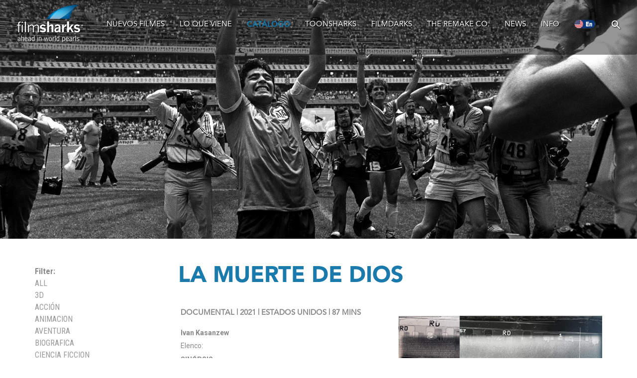

--- FILE ---
content_type: text/html; charset=UTF-8
request_url: https://www.filmsharks.com/es/catalogo/film/la-muerte-de-dios/
body_size: 8903
content:
  



						 <!--<iframe id="videoframe" width="640" height="360" src="http://www.youtube.com/embed/GnMRJFoZ68Y" frameborder="0" allowfullscreen></iframe>-->

   
                        
                                                    
                                         

                      
                            
                            
                            						  </td>
                        </tr>
													
							
<!DOCTYPE html PUBLIC "-//W3C//DTD XHTML 1.0 Strict//EN" "http://www.w3.org/TR/xhtml1/DTD/xhtml1-strict.dtd">
<html xmlns="http://www.w3.org/1999/xhtml" lang="en" xml:lang="en">



<head>
<!-- Global site tag (gtag.js) - Google Analytics -->
<script async src="https://www.googletagmanager.com/gtag/js?id=UA-2180306-47"></script>
<script>
  window.dataLayer = window.dataLayer || [];
  function gtag(){dataLayer.push(arguments);}
  gtag('js', new Date());

  gtag('config', 'UA-2180306-47');
</script>


<title>La Muerte de DIOS de Ivan Kasanzew  .:FilmSharks :.</title>

<meta http-equiv="Content-Type" content="text/html; charset=utf-8" />
<meta http-equiv="Expires" content="+200" />

<meta http-equiv="Content-Language" content="es" />
<meta name="robots" content="all" />
<meta name="Description" content="FilmSharks Int’l es una empresa fundada por profesionales con vasta experiencia en negocios internacionales, especialmente en el marketing, lanzamiento y distribución de films y productos audiovisuales." />
<meta name="distribution" content="global"/>
<meta name="robots" content="all" />

<meta http-equiv="X-UA-Compatible" content="IE=edge" />
<meta name="viewport" content="width=device-width, initial-scale=1">

<meta name = "format-detection" content = "telephone=no">


<link rel="icon" href="https://www.filmsharks.com/images/favicon/favicon.ico" type="image/x-icon" />  
<link rel="shortcut icon" href="https://www.filmsharks.com/images/favicon/favicon.ico" type="image/x-icon" />


<link rel="apple-touch-icon" sizes="57x57" href="https://www.filmsharks.com/images/favicon/apple-icon-57x57.png">
<link rel="apple-touch-icon" sizes="60x60" href="https://www.filmsharks.com/images/favicon/apple-icon-60x60.png">
<link rel="apple-touch-icon" sizes="72x72" href="https://www.filmsharks.com/images/favicon/apple-icon-72x72.png">
<link rel="apple-touch-icon" sizes="76x76" href="https://www.filmsharks.com/images/favicon/apple-icon-76x76.png">
<link rel="apple-touch-icon" sizes="114x114" href="https://www.filmsharks.com/images/favicon/apple-icon-114x114.png">
<link rel="apple-touch-icon" sizes="120x120" href="https://www.filmsharks.com/images/favicon/apple-icon-120x120.png">
<link rel="apple-touch-icon" sizes="144x144" href="https://www.filmsharks.com/images/favicon/apple-icon-144x144.png">
<link rel="apple-touch-icon" sizes="152x152" href="https://www.filmsharks.com/images/favicon/apple-icon-152x152.png">
<link rel="apple-touch-icon" sizes="180x180" href="https://www.filmsharks.com/images/favicon/apple-icon-180x180.png">
<link rel="icon" type="image/png" sizes="192x192" href="https://www.filmsharks.com/images/favicon/android-icon-192x192.png">
<link rel="icon" type="image/png" sizes="32x32" href="https://www.filmsharks.com/images/favicon/favicon-32x32.png">
<link rel="icon" type="image/png" sizes="96x96" href="https://www.filmsharks.com/images/favicon/favicon-96x96.png">
<link rel="icon" type="image/png" sizes="16x16" href="https://www.filmsharks.com/images/favicon/favicon-16x16.png">
<link rel="manifest" href="https://www.filmsharks.com/images/favicon/manifest.json">
<meta name="msapplication-TileColor" content="#ffffff">
<meta name="msapplication-TileImage" content="http://www.filmsharks.com/images/favicon/ms-icon-144x144.png">
<meta name="theme-color" content="#ffffff">



<!-- IE Scripts -->
<!--[if lt IE 8]>
<script language="JavaScript" type="text/javascript"  src="/ie7/IE8.js" ></script>
<![endif]-->

<!-- General Scripts -->


<script language="JavaScript" type="text/javascript" src="https://www.filmsharks.com/includes/common/js/base.js"></script>
<script language="JavaScript" type="text/javascript" src="https://www.filmsharks.com/includes/common/js/utility.js"></script>
<script language="JavaScript" type="text/javascript" src="https://www.filmsharks.com/includes/skins/style.js"></script>

<script language="JavaScript" type="text/javascript" src="https://www.filmsharks.com/ScriptLibrary/incBasic.js"></script>
<script language="JavaScript" type="text/javascript" src="https://www.filmsharks.com/ScriptLibrary/incForms.js"></script>
<script language="JavaScript" type="text/javascript" src="https://www.filmsharks.com/ScriptLibrary/incFunctions.js"></script>
<script language="JavaScript" type="text/javascript" src="https://www.filmsharks.com/ScriptLibrary/iepngfix_tilebg.js"></script> 
<!-- Jquery Scripts
<script type="text/javascript" src="http://www.filmsharks.com//ScriptLibrary/jquery/jquery-1.7.1.min.js"></script> -->
<script src="https://code.jquery.com/jquery-1.9.1.js"></script>
<script type="text/javascript" src="https://www.filmsharks.com/ScriptLibrary/jquery/jquery-ui-1.8.16.custom.min.js"></script>
<script type="text/javascript" src="https://www.filmsharks.com/ScriptLibrary/jquery/development-bundle/ui/jquery.ui.core.js"></script>
<script type="text/javascript" src="https://www.filmsharks.com/ScriptLibrary/jquery/development-bundle/ui/jquery.ui.widget.js"></script>
<script type="text/javascript" src="https://www.filmsharks.com/ScriptLibrary/jquery/development-bundle/ui/jquery.ui.mouse.js"></script>
<script type="text/javascript" src="https://www.filmsharks.com/ScriptLibrary/jquery/development-bundle/ui/jquery.ui.draggable.js"></script>
<script type="text/javascript" src="https://www.filmsharks.com/ScriptLibrary/jquery/development-bundle/ui/jquery.ui.position.js"></script>
<script type="text/javascript" src="https://www.filmsharks.com/ScriptLibrary/jquery/development-bundle/ui/jquery.ui.resizable.js"></script>
<script type="text/javascript" src="https://www.filmsharks.com/ScriptLibrary/jquery/development-bundle/ui/jquery.ui.dialog.js"></script>
<script type="text/javascript" src="https://www.filmsharks.com/ScriptLibrary/jquery/development-bundle/ui/jquery.ui.datepicker.js"></script>
<script type="text/javascript" src="https://www.filmsharks.com/ScriptLibrary/jquery/development-bundle/ui/jquery.ui.tabs.js"></script>
<script type="text/javascript" src="https://www.filmsharks.com/js/jquery-migrate-1.4.1.js"></script>
<script type="text/javascript" src="https://www.filmsharks.com/ScriptLibrary/jquery/development-bundle/external/jquery.bgiframe-2.1.2.js"></script>



<!-- Active Content Scripts -->

<script language="Javascript" type="text/javascript" src="https://www.filmsharks.com/ScriptLibrary/AC_RunActiveContent.js"></script>

<script src="https://www.apple.com/library/quicktime/scripts/ac_quicktime.js" language="JavaScript" type="text/javascript"></script>
<script src="https://www.apple.com/library/quicktime/scripts/qtp_library.js" language="JavaScript" type="text/javascript"></script>
<link href="https://www.apple.com/library/quicktime/stylesheets/qtp_library.css" rel="StyleSheet" type="text/css" />



<!-- Lightbox Scripts -->
<script type="text/javascript" src="https://www.filmsharks.com/ScriptLibrary/jquery/jquery.lightbox-0.5_custom.js"></script>


<!-- jQuery lightBox plugin -->
<script type="text/javascript">
$(document).ready(function(){



	if ($('#gallery a').length){
  		$('#gallery a').lightBox();
  	}

  	$( "#lineupLink" ).mouseenter(function() {
		clearTimeout($(this).data('timeoutId'));
		if	($( "#lineupCont" ).is(':hidden')){
			  	toggleLineup();
		}
});
	$( "#lineupLink" ).mouseleave(function() {

		 var someElement = $(this),
        timeoutId = setTimeout(function(){
            toggleLineup();
        }, 100);
	    //set the timeoutId, allowing us to clear this trigger if the mouse comes back over
	    someElement.data('timeoutId', timeoutId);

});
	$( "#lineupCont" ).mouseenter(function() {
		clearTimeout($("#lineupLink").data('timeoutId'));

});
	$( "#lineupCont" ).mouseleave(function() {

		 var someElement = $("#lineupLink"),
        timeoutId = setTimeout(function(){
            toggleLineup();
        }, 100);
	    //set the timeoutId, allowing us to clear this trigger if the mouse comes back over
	    someElement.data('timeoutId', timeoutId);

});



$( window ).load(function() {



origStyle = $('#header').attr('style');
	  resizeHead();
    
});
});
window.onresize = function(event) {
    resizeHead();
    
};

var origStyle
origStyle = '';



function firstLoad(){
	resizeHead();
  	
}
</script>
<script>

var fontSizeS
var fontSizeXS

function resizeHead(){
	var boxSize = parseInt($("#container").width() * 0.012) + "px";
	var socialSize = (parseInt($("#container").width() * 0.012) + 4) + "px";



	if (window.innerHeight - 50 > ($('#header').height() + $('#container').height() + $('.eFooterWrap').height()) ){
		$('.eFooterWrap').css('position','absolute');
	} else {
		$('.eFooterWrap').css('position','relative');
	}

}
</script>
<!-- Add fancyBox main JS and CSS files -->


<!--<script type="text/javascript" src="http://ajax.googleapis.com/ajax/libs/jquery/1.4/jquery.min.js"></script> -->
<script type="text/javascript" src="https://www.filmsharks.com/ScriptLibrary/fancybox/jquery.fancyboxe45f.js?v=2.0.6"></script>
<link rel="stylesheet" type="text/css" href="https://www.filmsharks.com/ScriptLibrary/fancybox/jquery.fancyboxe45f.css?v=2.0.6" media="screen" />

<script type="text/javascript">


$(document).ready(function() {
	
	//Allows clicking on CKEditor dialog inputs when in a modal
	setInterval(function(){
		$(document).off("focusin");
	}, 500);

if ($(".iframe").length){
	$(".iframe").fancybox({ // class of link to iframe
			'padding' : 10,
			'width' : 800,
			'centerOnScroll' : true,
			'onComplete' : resizeFancyBox,
			'type' : 'iframe',
			'autoDimensions' : false,
			'titlePosition' : 'outside',
			'overlayColor' : '#000',
			'overlayOpacity' : 0.9,
			'scrolling'	: 'no'
	});
	}

		$( ".header-menu-item" ).mouseenter(function() {
		if ($(this).attr('class').indexOf('activeMenu') == '-1' ){
				$(this).attr('id','header-menu-item-sel');
				$('.activeMenu').removeAttr('id');
		}
});
	$( ".header-menu-item" ).mouseleave(function() {
		if ($(this).attr('class').indexOf('activeMenu') == '-1' ){
			$('.activeMenu').attr('id','header-menu-item-sel');
			$(this).removeAttr('id');
		}
		});
		

		$(document).click(function(){
			if (!$('.headerSearch').is(':animated') && $('.headerSearch').is(':visible') && !$('.headerSearch').is(":hover")){
//				$('.headerSearch').slideToggle();
			}
		});

});

function resizeFancyBox()
{
	var iFrameContentHeight = document.getElementById('fancybox-frame').contentWindow.document.body.scrollHeight;
	var iFrameContentWidth = document.getElementById('fancybox-frame').contentWindow.document.body.scrollWidth; // id of iframe

	var outer = $('#fancybox-wrap');
	var inner = $('#fancybox-inner');
	var paddingTotal = 60;
	var extra = 40; // some extra space to avoid Scrollbars

	if(iFrameContentHeight > 0 && iFrameContentWidth > 0){
			outer.css({
					height: iFrameContentHeight + paddingTotal + extra,
					width: iFrameContentWidth + paddingTotal + extra
			});
			inner.css({
					height: iFrameContentHeight + extra,
					width: iFrameContentWidth + extra
			});
			$.fancybox.center();
			$.fancybox.resize();
	}
};
</script>



<!-- Other Scripts -->
<script>

$(document).click(function(event) {
    if(!$(event.target).closest('.lineupItem').length) {
        if($('#lineupCont').is(":visible")) {
        	$('.activeMenu').attr('id','header-menu-item-sel');
			$('.lineupItem').removeAttr('id');
            $('#lineupCont').slideToggle(100);
        }
    }
})

function toggleLineup(){

	$('#lineupCont').slideToggle(100);
}



</script>


<!-- Latest compiled and minified JavaScript -->
<script src="https://www.filmsharks.com/bootstrap/3.3.7/js/bootstrap.min.js"></script>


<!-- Latest compiled and minified CSS -->
<link rel="stylesheet" href="https://www.filmsharks.com/bootstrap/3.3.7/css/bootstrap.min.css?v=8">

<link rel="stylesheet" rev="stylesheet" type="text/css" href="https://www.filmsharks.com/styles/styles.css?v=8" media="screen" charset="utf-8" />
<link rel="stylesheet" rev="stylesheet" type="text/css" href="https://www.filmsharks.com/styles/responsive.css?v=8" media="screen" charset="utf-8" />

<link rel="stylesheet" rev="stylesheet" type="text/css" href="https://www.filmsharks.com/ScriptLibrary/jquery/jquery.lightbox-0.5.css?v=8" media="screen" charset="utf-8" />

<link type="text/css" href="https://www.filmsharks.com/ScriptLibrary/jquery/development-bundle/themes/base/ui.all.css?v=8" rel="stylesheet" />

<link href="https://fonts.googleapis.com/css?family=Lato:100,100i,300,300i,400,400i,700,700i,900,900i" rel="stylesheet">
<link href="https://fonts.googleapis.com/css?family=Quicksand" rel="stylesheet">
<link href="https://fonts.googleapis.com/css?family=Roboto+Condensed:300,400,700" rel="stylesheet">
<link href="https://fonts.googleapis.com/css?family=Roboto:300,400,400i,700" rel="stylesheet">




<script type="text/javascript" src="https://www.filmsharks.com/ScriptLibrary/fancybox/helpers/jquery.fancybox-thumbse45f.js?v=2.0.6"></script>
<link rel="stylesheet" type="text/css" href="https://www.filmsharks.com/ScriptLibrary/fancybox/helpers/jquery.fancybox-thumbse45f.css?v=2.0.6" media="screen" />
<script type="text/javascript">


$(document).ready(function() {
		$('.colorboxLink').click(function(){
			$.colorbox({
				html: "<div class='playerIframeContainer'><iframe src='"+this.href+"' frameborder='0' allowfullscreen=''/></div>",
				width: "95%",
				maxWidth: "768px"
			});
			return false;
		});
	   $('.fancybox-thumbs').fancybox({
                prevEffect : 'none',
                nextEffect : 'none',

                autoSize: true,

				afterShow : function(){
					var currStyle;

					currStyle = $('.fancybox-inner').attr('style');
					currStyle = currStyle + 'width: 760px !important;'

					$('.fancybox-inner').removeAttr('style');
					$('.fancybox-inner').attr('style', currStyle);
				},

                closeBtn  : true,
                arrows    : false,
                nextClick : true,

                helpers : {
                    thumbs : {
                        width  : 75,
                        height : 75
                    }
                }
            });






});
function addImageWidth()
{
	var currStyle;

	currStyle = $('.fancybox-inner').attr('style');
	currStyle = currStyle + 'width: 760px !important;'

	$('.fancybox-inner').removeAttr('style');
	$('.fancybox-inner').attr('style', currStyle);
}
</script>
<script type="text/javascript">
$(function() {
	$("#dialog").dialog({
		autoOpen: false,
		bgiframe: true,
		resizable: false,
		maxHeight:800,
		maxWidth:900,
		height:640,
		width:900,
		modal: false,
		buttons: {
			Close: function() {
				$( this ).dialog( 'close' );
			},
			Ok: function() {
			//NM_menuLink('','');//
			$("form[name='UpdateForm']").submit();
			}
		},
		overlay: {
			backgroundColor: '#000',
			opacity: 0.5
		}
	});
});

</script>
<link type="text/css" href="https://www.filmsharks.com/ScriptLibrary/jquery/development-bundle/themes/base/ui.all.css?v=8" rel="stylesheet" />

<script src="https://use.fontawesome.com/d755b3875e.js"></script>
<link rel="stylesheet" href="https://www.filmsharks.com/js/flexslider.css?v=8" type="text/css">
<script src="https://www.filmsharks.com/js/jquery.flexslider.js"></script>

<script src="https://www.filmsharks.com/js/jquery.colorbox.js"></script>
<link rel="stylesheet" type="text/css" href="https://www.filmsharks.com/css/colorbox.css?v=8" media="all" />
	<script>
		$(document).ready(function() {
			// sidenavMargin();
			findLongestWord("La Muerte de DIOS");
			$(window).resize(function() {
				// sidenavMargin();
				findLongestWord("La Muerte de DIOS");
			});

		});
		function sidenavMargin() {
    		if (window.matchMedia('(min-width: 992px)').matches) {
				if ($(".page-header").height() >= 160) {
					$("aside.sidebar").css("margin-top","242px");
					}
					else if (($(".page-header").height() > 80) && ($(".page-header").height() < 160)) {
							$("aside.sidebar").css("margin-top","172px");
						}
					else {
						$("aside.sidebar").css("margin-top", "102px");
					}
    			}
				else {
					$("aside.sidebar").css("margin-top", "0px");
				}
			}


		function findLongestWord(str) {
			var longestWord = str.split(' ').sort(function(a, b) { return b.length - a.length; });
			var a = longestWord[0].length;
			var b = str.length;
			var c = window.innerWidth;
			var d = 64;
			var fontSize = 120 / a;
			if (fontSize <= 15 && (window.matchMedia('(max-width: 625px)').matches) && (d > c * fontSize / 100)) {
				$("h1.page-header").css("font-size", fontSize + "vw");
				$(".weLoveLogo").css("height", (c * fontSize / 100) + "px");
			}
			else if (b > 25 && (window.matchMedia('(max-width: 425px)').matches)) {
				$("h1.page-header").css("font-size", fontSize / 1.5 + "vw");
			}
			else {
				$("h1.page-header").css("font-size", "45px");
			}
		}

	</script>
			<script>
		$(document).ready(function() {
			if ($(".visible-lg-block .newsItem").length > 3) {
				$(".less").hide();
				$(".more").click(function() {
					$(".more").hide();
					$(".less").show();
					$(".visible-lg-block > .newsItem:nth-child(n+5)").show();
					$(".visible-sm-block .newsItem:nth-child(n+5)").show();
				});
				$(".less").click(function() {
					$(".more").show();
					$(".less").hide();
					$(".visible-lg-block > .newsItem:nth-child(n+5)").hide();
					$(".visible-sm-block .newsItem:nth-child(n+5)").hide();
				});
			}
			else {
				$(".less").hide();
				$(".more").hide();
			}
		});

	</script>
<script>
	$(document).ready(function(){
		$(".colorbox").colorbox({rel:'gallery1'});




	});
</script>



<style>
    li.li-sub{
        font-weight: 300;
    }
	b, strong{
		color: #888;
	}
.responsive-banner {
	height: 66.66666666%;
}
@media screen and (max-width: 767px) {
	.responsive-banner {
		margin-top: -10%;
	}
}
.padded-from-top {
	margin-top: 62.66666666vh;
}
.playerIframeContainer{
	width: 100%;
	height: 0;
	padding-bottom: 63%;
	padding-bottom: calc(56.25% + 2.5em);
	position: relative;
}
.playerIframeContainer iframe{
	position: absolute;
	width: 100%;
	height: 100%;
	top: 0;
	left: 0;
	border: none;
	margin: 0;
}
.progImage img{
	height: auto;
}
.slides li{
	padding: 0 !important;
}
.progImage{
	padding-right: 10px;
}
.slideNav{
	width: 100%;
	text-align: center;
    position: absolute;
    top: 0;
    left: 0;
    padding-top: 1em;
	transition: 0.2s ease all;
}
.slideNav a{
	width: 36px;
    height: 36px;
	border: 2px solid grey;
	border-radius: 50%;
	color: grey;
    display: inline-block;
    line-height: 36px;
	margin: 0 0.5em;
}
.flexslider{
	padding-bottom: 5em;
}
  #container, #container-home {
    /* width: 100%; */
    max-width: 800px!important;
    padding: 0 26px;
    margin: auto;
    text-align: center;
    margin-top: 13em;
}
      #containertwo, {
    /* width: 100%; */
    max-width: 800px!important;
    padding: 0 26px;
    margin: auto;
    text-align: center;
    margin-top: 0em;
}
.footerContainer{
	margin-top: 10em;
}
@media screen and (max-width: 649px) {
	li.li-heading {
		width: 50%;
	}
}
.weLoveLogo {
	margin-top: -13px;
}
.visible-lg-block > .newsItem:nth-child(n+5) {
	display: none;
}
.visible-sm-block .newsItem:nth-child(n+5) {
	display: none;
}
.more, .less {
	color: #de1884;
	cursor: pointer;
	float: left;
	margin-top: 1em;
	/*margin-left: 20px;*/
}
@media screen and (max-width: 991px) {
	.more, .less {
		float: none;
		width: 100px;
		margin: 0 auto;
		padding: 10px 0px 10px 20px;
	}
}
.progTextlone br {
	//display: none;
}
@media screen and (max-width: 349px) {
	.li-side-menu {
		font-size: 15px;
	}
}
li.li-sub {
	font-weight: 300;
}
.newsThumb{
    max-width: 375px;
    margin: 0 auto;
}
a:visited,a:link{
    color: #999;
}
.header-small{
	margin-bottom: 5px;
}
.header-small:last-of-type{
	margin-bottom: 20px;
}
</style>

    
    <style>
        .newsItem{
            margin-left: 0;
            margin-right: 0;
        }
    </style>


<!-- Latest compiled and minified CSS -->
<!--<link rel="stylesheet" href="https://maxcdn.bootstrapcdn.com/bootstrap/3.3.7/css/bootstrap.min.css?v=8" integrity="sha384-BVYiiSIFeK1dGmJRAkycuHAHRg32OmUcww7on3RYdg4Va+PmSTsz/K68vbdEjh4u" crossorigin="anonymous">-->



<!-- Latest compiled and minified JavaScript -->
<script src="https://www.filmsharks.com/bootstrap/3.3.7/js/bootstrap.min.js"></script>

</head>
<body>

    



<ul class="skiplist">
  <li class="skip"><a href="#cont" title="Jump to content" accesskey="s">Jump to content.</a></li>
  <li class="skip"><a href="#side" title="Jump to menu" accesskey="n">Jump to menu.</a></li>
</ul>



<nav class="navbar navbar-default">
  <div class="container-fluid">
    <!-- Brand and toggle get grouped for better mobile display -->
    <div class="navbar-header">
      <button type="button" class="navbar-toggle collapsed" data-toggle="collapse" onclick="$('#bs-example-navbar-collapse-1').slideToggle();" aria-expanded="false">
        <span class="sr-only">Toggle navigation</span>
        <span class="icon-bar"></span>
        <span class="icon-bar"></span>
        <span class="icon-bar"></span>
      </button>
      <a class="navbar-brand" href="https://www.filmsharks.com/">
        <img id="logo" src="https://www.filmsharks.com/images/logo2.png" style=" width: 171px; height: 84px; float: left;" class="__web-inspector-hide-shortcut__">
      </a>
    </div>

    <!-- Collect the nav links, forms, and other content for toggling -->
    <div class="collapse navbar-collapse" id="bs-example-navbar-collapse-1">




      <ul class="nav navbar-nav navbar-right"> 
       		
        
       
        
               
					<li ><a href="https://www.filmsharks.com/es/nuevosfilms/">Nuevos filmes</a></li>
					<li ><a href="https://www.filmsharks.com/es/loqueviene/">Lo que viene</a></li>
                    <li class='activeMenu'><a href="https://www.filmsharks.com/es/catalogo/">Cat&aacute;logo</a></li>
					
                    <li ><a href="https://www.filmsharks.com/es/toonsharks/">Toonsharks</a></li>
                    <li ><a href="https://www.filmsharks.com/es/filmdarks/">Filmdarks</a></li>
                    <li ><a href="https://www.filmsharks.com/es/theremakeco/">The Remake Co.</a></li>
                    <li ><a href="https://www.filmsharks.com/es/news/">News</a></li>
                    
                  
                    <li ><a href="https://www.filmsharks.com/es/info/">Info</a></li>
				
         
           
        
        
                            
         <li>
       
      <a href="https://www.filmsharks.com/en/catalogue/"><img src="https://www.filmsharks.com/images/eng.png" alt="Change Languaje" style="width:42px; padding-bottom:0px;"></a>
      </li>      
         	  
      <li>
        	<a class="searchIcon2 socialHead" href="#" onclick="$('#searchBoxWrapper').slideToggle(200);if(!$('.searchBoxWrapper').is(':visible')){$('#searchBox').focus();}">
          <!--<img src="/images/magnify.png" alt="" style="width:18px;height:18px;-webkit-filter: drop-shadow(1px 1px 1px #000);filter: drop-shadow(1px 1px 1px #000);">-->

          <svg fill="#fff" height="24" viewBox="0 0 24 24" width="24" xmlns="http://www.w3.org/2000/svg">
          <path d="M15.5 14h-.79l-.28-.27C15.41 12.59 16 11.11 16 9.5 16 5.91 13.09 3 9.5 3S3 5.91 3 9.5 5.91 16 9.5 16c1.61 0 3.09-.59 4.23-1.57l.27.28v.79l5 4.99L20.49 19l-4.99-5zm-6 0C7.01 14 5 11.99 5 9.5S7.01 5 9.5 5 14 7.01 14 9.5 11.99 14 9.5 14z"></path>
          <path d="M0 0h24v24H0z" fill="none"></path>
        </svg>
        </a>
      </li>      </ul>
    </div><!-- /.navbar-collapse -->
  </div><!-- /.container-fluid -->
</nav>
<div id="searchBoxWrapper" style="display: none;">
					<form name="searchFrm" method="get" action="https://www.filmsharks.com/es/catalogo/buscar/" style="margin-right:17px;">
						<input id="searchBox" name="palabra">

						<input id="magnifyIcon" type="submit" value="">
					</form>
					</div>


<!--   HEADER   -->
<div id="header" >
  
  <!--   SEARCH   -->
  <div id="searchLinks"> </div>
  
  <div id="links">
    <p class="breadcrumbs"> <span class="center"> <span class="float-right">
      
     </span> </span> </p>
  </div>
<style>
  .oldIE{
    margin-left:-5%;
  }
</style>


   <script>
      $(document).ready(function() {
   $(".burgermenu").click(function(){
    $("#header-menu").slideToggle("slow");
    // $("#slidetabmenu").toggleclass("backgroundmenu");
   });
  });

 </script>



		



		<div id='header-inner'>



		<div>


			<a href="https://www.filmsharks.com/"><img id='logo' src="https://www.filmsharks.com/images/logo2.png" style=" width: 171px; height: 84px; float: left;margin-left:40px;" /></a>

               <div class="burgermenu">
               <img src="https://www.filmsharks.com/images/burgermenu.png">
               </div>




		</div>
		</div>






		</div>




  
  <!--   Section Image   -->
  
  <!--   Breadcrumbs   -->
  
  </div>
</div>

<!-- Jump to content link -->
<a name="cont"></a>
<hr class="line skip" />

<div class="responsive-banner" style="background-image: url('http://www.filmsharks.com/images_upload/prod_top_php7sDMbj.jpg'); background-position-x: 50%; background-position-y: 25%;">


<div class="gradient-cover"></div>
</div>


            <div class="playScreeningFull">

              
                    <span class="progScreenerFullFull">
				
                	
				<a class="colorboxLink" href="https://www.filmsharks.com/trailer.php?tmpDownLink=https://youtu.be/GnMRJFoZ68Y">
			       <span class="screenerPlayBtn">
			       <img class="screenerRoomBttn" src="https://www.filmsharks.com/images/playbutton.png">
			       </span>
			    </a>
                                    </span>


                       
            </div>



<div class="container padded-from-top">
	<div class="row">
		<div class="col-md-2 col-xs-12" style="z-index: 998;">
		
			<aside class="sidebar">






<div class="LeftAlignCatMenu">
<div id="catMenu">







            







<div class="catMenuInner">
	<div class="cat-menu-flexi-wrapper">

	<div id="screenersFilter" class="genre-menu-item" style="font-weight:bold;text-transform: capitalize !important; color: #888 !important;">

	Filter:

	</div>






           <div class='genre-menu-item '  id="AllMenuItem"><a href='progrid.php?lang=es&idsec=2'>All</a></div>

				  <div class='genre-menu-item '>
                 <a href="https://www.filmsharks.com/es/catalogo/gen/3d/">3D</a>
                 </div>
				  <div class='genre-menu-item '>
                 <a href="https://www.filmsharks.com/es/catalogo/gen/accion/">Acción</a>
                 </div>
				  <div class='genre-menu-item '>
                 <a href="https://www.filmsharks.com/es/catalogo/gen/animacion/">Animacion</a>
                 </div>
				  <div class='genre-menu-item '>
                 <a href="https://www.filmsharks.com/es/catalogo/gen/aventura/">Aventura</a>
                 </div>
				  <div class='genre-menu-item '>
                 <a href="https://www.filmsharks.com/es/catalogo/gen/biografica/">Biografica</a>
                 </div>
				  <div class='genre-menu-item '>
                 <a href="https://www.filmsharks.com/es/catalogo/gen/ciencia-ficcion/">Ciencia Ficcion</a>
                 </div>
				  <div class='genre-menu-item '>
                 <a href="https://www.filmsharks.com/es/catalogo/gen/cine-de-autor/">Cine de Autor</a>
                 </div>
				  <div class='genre-menu-item '>
                 <a href="https://www.filmsharks.com/es/catalogo/gen/comedia/">Comedia</a>
                 </div>
				  <div class='genre-menu-item '>
                 <a href="https://www.filmsharks.com/es/catalogo/gen/comedia-familiar/">Comedia Familiar</a>
                 </div>
				  <div class='genre-menu-item '>
                 <a href="https://www.filmsharks.com/es/catalogo/gen/comedia-negra/">Comedia Negra</a>
                 </div>
				  <div class='genre-menu-item '>
                 <a href="https://www.filmsharks.com/es/catalogo/gen/comedia-romantica/">Comedia Romantica</a>
                 </div>
				  <div class='genre-menu-item '>
                 <a href="https://www.filmsharks.com/es/catalogo/gen/crimen/">Crimen</a>
                 </div>
                
                 <div class='genre-menu-item activeGenre'  id='genre-menu-item-sel'>
                 <a href="https://www.filmsharks.com/es/catalogo/gen/documental/">Documental</a>
                 </div>
  				  <div class='genre-menu-item '>
                 <a href="https://www.filmsharks.com/es/catalogo/gen/drama/">Drama</a>
                 </div>
				  <div class='genre-menu-item '>
                 <a href="https://www.filmsharks.com/es/catalogo/gen/erotica/">Erotica</a>
                 </div>
				  <div class='genre-menu-item '>
                 <a href="https://www.filmsharks.com/es/catalogo/gen/familia/">Familia</a>
                 </div>
				  <div class='genre-menu-item '>
                 <a href="https://www.filmsharks.com/es/catalogo/gen/fantasia/">Fantasia</a>
                 </div>
				  <div class='genre-menu-item '>
                 <a href="https://www.filmsharks.com/es/catalogo/gen/lgbt/">LGBT</a>
                 </div>
				  <div class='genre-menu-item '>
                 <a href="https://www.filmsharks.com/es/catalogo/gen/musica/">Música</a>
                 </div>
				  <div class='genre-menu-item '>
                 <a href="https://www.filmsharks.com/es/catalogo/gen/romantico/">Romantico</a>
                 </div>
				  <div class='genre-menu-item '>
                 <a href="https://www.filmsharks.com/es/catalogo/gen/satira-social/">Satira Social </a>
                 </div>
				  <div class='genre-menu-item '>
                 <a href="https://www.filmsharks.com/es/catalogo/gen/stop-motion/">Stop Motion</a>
                 </div>
				  <div class='genre-menu-item '>
                 <a href="https://www.filmsharks.com/es/catalogo/gen/stop-motion-cgi/">Stop Motion / CGI</a>
                 </div>
				  <div class='genre-menu-item '>
                 <a href="https://www.filmsharks.com/es/catalogo/gen/suspenso/">Suspenso</a>
                 </div>
				  <div class='genre-menu-item '>
                 <a href="https://www.filmsharks.com/es/catalogo/gen/terror/">Terror</a>
                 </div>
				  <div class='genre-menu-item '>
                 <a href="https://www.filmsharks.com/es/catalogo/gen/thriller/">Thriller</a>
                 </div>
				  <div class='genre-menu-item '>
                 <a href="https://www.filmsharks.com/es/catalogo/gen/whodunnit/">Whodunnit</a>
                 </div>


   






</div><!--catmenuflexiwrapper-->
</div><!--catmenuinner-->
    </div>

</div>



			</aside>
			
		</div>




		<div class="col-md-9 col-xs-12 col-md-offset-1" style="z-index: 1;">
			<div class="row">
				<div class="col-md-12">
				<h1 class="page-header padded-bottom">



				La Muerte de DIOS
										


			




				</h1>


				</div>

				<div class="col-md-6">

						
            <div class="testlol" id="genreCluster">
					<span class="itemTitle"> </span>
					Documental | 2021 | Estados Unidos | 87 mins             </div>
            
			
							<p class="header-small">
	<span class="progText" style="padding:0;"><strong>Ivan Kasanzew </strong>
</span></p>
						
            	<p class="header-small non-justify" >
Elenco: <span class="screenertextt"><strong>
				                </strong> </span>
            
            	
            
 <p class="header-smalltwo">Sinópsis</p>

                <span class="progTextlone">
                    <p> Este nuevo documental narra la vida y muerte del Campeon Mundial de la FIFA y Superestrella Diego Armando Maradona. Su historia no cotada de vicios y violencia. Se equivoco en muchas formas, y pago sus deudas en vida. Pero la leyenda vivira por siempre.   </p>
				</span>

    


 </span>


  
    

 

  
      
<div class="row" style="">


</div>






               <div class="prog-col-left">

               <div class="progContent">
            

              </div>


            	<!-- end-tag -->

                 </div>

				 

				</div>
				<div class="col-md-6">


<!--Image render-->

<div>
</div>

						
						<img src="https://www.filmsharks.com/images_upload/prod_g_phpUGICH8.jpg" class="img-responsive img-poster center-block">

					

				</div>
		<div class="col-md-6 visible-xs-block visible-sm-block">
			
		</div><!--col div-->
			</div>
		</div>
	</div>
</div>



<div id="" style="margin-top: 0;">


<div id="dialog"></div>








<!-- <div id="content-container-full"> -->
<div id="">
<!-- <div id="panel" style="margin-bottom: 20px;"> -->
<p style="display:none;"></p>

  
<!--   CONTENT   -->










        <div class="progheader">


<p class="header-largefilms" style="margin: 0;">
	</p>

       </div>


        </div>

       <div class="clear"></div>


    <!--  <div class="programmes"> -->
     <!-- Repeat Programmes -->







<div class="col-md-6" style="display:none;">
    <div class="progImage" style="max-width: 448px; width: 99%;">
     <div class="flexslider">
     <ul class="slides">
     
       
     
     </ul>
     </div>
     
   <!--   -->
    <div style=" padding-top: 10px; float: left; width: 448px;">

        
    </div>
    </div>

</div>



     </div>
          </div>







  <div class="clear"></div>
</div>



</div>
<!--   FOOTER   -->


<div class="eFooterWrap">
    <div class="eFooterInner">
        
        <div class="eFooter">
           
            
            <div class="tagLineFooter" >FilmSharks: Ahead in World Pearls® | ToonSharks® | FilmDarks® | The Remake Co.&reg;
            </div>
         <div  style="float:left">   &copy; Copyright 2020  | 
<a href="mailto:alpha@filmsharks.com" target=_ blank>alpha@filmsharks.com</a></div>
<div style="float:right; font-size:12px;"> Powered by: <a href="http://www.lobodesign.com.ar" target=_ blank>lobodesign.com.ar</a> </div>


     
            
    </div></div>

</div>

<script defer src="https://static.cloudflareinsights.com/beacon.min.js/vcd15cbe7772f49c399c6a5babf22c1241717689176015" integrity="sha512-ZpsOmlRQV6y907TI0dKBHq9Md29nnaEIPlkf84rnaERnq6zvWvPUqr2ft8M1aS28oN72PdrCzSjY4U6VaAw1EQ==" data-cf-beacon='{"version":"2024.11.0","token":"7c50276a2d03483781bbfcf3a08c3111","r":1,"server_timing":{"name":{"cfCacheStatus":true,"cfEdge":true,"cfExtPri":true,"cfL4":true,"cfOrigin":true,"cfSpeedBrain":true},"location_startswith":null}}' crossorigin="anonymous"></script>
</body>


</html>


--- FILE ---
content_type: text/css
request_url: https://www.apple.com/library/quicktime/stylesheets/qtp_library.css
body_size: 345
content:
.title {
  padding-left: 120px;
  min-height: 120px;
  background-image: url(/downloads/images/essentials_quicktime20070611.png);
  background-position: top left;
  background-repeat: no-repeat;
  vertical-align: middle;
}

.playButton {
  background-color: rgb(20,20,20);
  cursor: pointer;
  font-weight: bold;
  font-size: 1.25em;
  opacity: .8;
  filter: alpha(opacity=80);
  -moz-border-radius: 1em;
  -webkit-border-radius: 1em;
  position: relative;
  top: 50%;
  zoom: 100%;
  padding: .5em 1em;
  color: white;
}

.playBackground {
  background-color: rgb(0,0,0);
  opacity: 0.0;
  filter: alpha(opacity=0);
  position: absolute;
  top: 0px; left: 0px;
}


--- FILE ---
content_type: text/css
request_url: https://www.filmsharks.com/styles/styles.css?v=8
body_size: 20563
content:
@font-face {
font-family: "Avenir-Black";
src: url(fonts/Avenir-Black.otf) format("truetype");
}
@font-face {
font-family: "Avenir-Roman";
src: url(fonts/Avenir-Roman.otf) format("truetype");
}

/*@import 'https://fonts.googleapis.com/css?family=Roboto Condensed';
@import 'https://fonts.googleapis.com/css?family=Roboto:300,400,700';
@import 'https://fonts.googleapis.com/css?family=Roboto+Condensed:300,400,700|Roboto:300,400,700';*/
	body{
	/*font-family: 'Roboto', sans-serif;*/
	font-family: 'Avenir-Roman', sans-serif !important;
	font-size: 80%;

	}

	/* For Inheritance */
	div, table, th, tr, td, p, ul, ol, li, ul, dl, dt, dd, blockquote, cite, code, label {
	text-align: left; /* Overides NN4 force centre */
	font-size: 1em;
	}

	/* Default link setup */
	a{ outline: none;}
	a:link  {
	color: #ccc;
	text-decoration: none;
}
	a:active  {
	color: #1a7aac;
	text-decoration: none;
	outline: none;
}
	a:visited  {
	color:#ccc;
	text-decoration: underline;
}
	a:hover {
	color:#043867!important;
	text-decoration: none;
}

	/* Remove hightlight line */
	:-moz-any-link:focus {
	outline: none;
	}





/*	---------------------------------------------------------------
	1. HEADING STYLES
	------------------------------------------------------------ */

	h1, h2, h3, h4, h5, h6 {
	padding: 0px;
	}

	#content h1 {
	/*font-size: 1.6em;*/
	/*line-height:2em;*/
	/*color: #FF0000;*/
	/*margin: 0;*/
	/*padding: 1em 0 0.6em 0;*/
	}

	#content h2 {
	font-size: 1.6em;
	line-height:2em;
	color: #FF0000;
	margin: 0;
	padding: 0.6em 0 0.6em 0;
	}

	#content h3 {
	font-size: 1.4em;
	color: #FFF;
	/*margin: 0 0 0.3em 0;*/
	padding: 0.2em 0.3em;
	background-color: #000;
	/*background-image: url(../images/substrip.png);*/
	background-repeat: repeat-y;
	background-position: center top;
	}

	#content h4 {
	font-size: 1.2em;
	color: #FFF;
	margin: 0;
	}

	#content h5 {
	font-size: 1.2em;
	color: #FF0000;
	margin: 0;
	padding:0.6em 0 0.6em 0;
	}

	#content h6 {
	font-size: 1.1em;
	color: #FFF;
	margin: 0;
	padding: 0.3em 0 0.3em 0;
	}

/*	---------------------------------------------------------------
	2.PARAGRAPH STYLES
	------------------------------------------------------------ */

	p {
	font-size: 1.1em;
	line-height: 150%;
	margin: 0.3em 0 0.5em 0;
	}

	p.intro {
	font-size: 1.4em;
	line-height: 150%;
	color:#CCC;
	}


/*	---------------------------------------------------------------
	3.LIST STYLES
	------------------------------------------------------------ */

	#content ol{
	list-style-type: none;
	margin:0 0 0 3em;
	list-style-position: outside;
	}

	#content ol li{
	list-style-type: upper-roman;
	}

	#content ol ol{
	list-style-type: none;
	margin:0 0 0 4em;
	list-style-position: outside;
	}

	#content ol ol li{
	list-style-type: upper-roman;
	}


	#content ol ol ol{
	list-style-type: none;
	margin:0 0 0 5em;
	list-style-position: outside;
	}

	#content ol ol ol li{
	list-style-type: upper-roman;
	}

	#content ul{
	list-style-type: none;
	/*margin:0 0 1em 3em;*/
	list-style-position: outside;
	display:list-item;
	}

	#content ul li{
	list-style-type: square;
	padding: 0 5px 0 5px;
	}

	#content ul.indent{
	margin:0 0 0 3em;
	}

	#content ul.indent li{
	padding: 1.4em 0 1.4em 0;
	}


	#content ul ul{
	list-style-type: none;
	margin:0 0 0 4em;
	list-style-position: outside;
	display:list-item;
	}

	#content ul ul li{
	list-style-type: disc;
	}

	#content ul ul ul{
	list-style-type: none;
	margin:0 0 0 5em;
	list-style-position: outside;
	display:list-item;
	}

	#content ul ul ul li{
	list-style-type: circle;
	}

	#content li{
	font-size: 1.1em;
	line-height: 150%;
	padding: 10px 0;
	}

	#content li li{
	font-size: 1.1em;
	line-height: 150%;
	}

	#content li li li{
	font-size: 1.1em;
	line-height: 150%;
	}

	#content li p{
	font-size: 1em;
	line-height: 150%;
	margin: 0
	}


/*	---------------------------------------------------------------
	4.FORM STYLES
	------------------------------------------------------------ */

	/* Removes space after form elements. */
	form {
	padding:0;
	}

	fieldset {
	display:block;
	margin:0;
	padding:0;
	}

	fieldset p{
	padding:3px 1.5em;
	display:block;
	}

	legend{
	display:block;
	font-size:2em;
	font-weight:normal;
	}

	input, select, textarea {
	font-size:1em;
	color: #000;
	}

	input:active {
	/*color: #FFF;*/
	/*background-color: #4c4c4c;*/
	}

	input, textarea, select {
	}

	label {
/*	font-weight: bold;*/
	}




	/*	---------------------------------------------------------------
	5.TABLE STYLES
	------------------------------------------------------------ */

	#content td, tr, th {
	/* overrides the cellpadding and cellspacing */
	/*margin:1px;
	padding:10px 5px 0px 0px;*/
	font-size: 15px;
	line-height: 150%;
	vertical-align: top;
	}

	#content th {
	font-weight: bold;
	text-align: left;
	border-bottom: 1px solid #CCC;
	}

	#content td{
	padding:2px;
	}

	#content td p{
	font-size: 15px;;
	}

	#content td li{
	font-size: 15px;
	}

	#content td h1, #content td h2, #content td h3, #content td h4, #content td h5 ,#content td h6, #content td p{
	padding:0;
	}


	/*	---------------------------------------------------------------
	6.OTHER STYLES
	------------------------------------------------------------ */

	img{
	border:0px;
	}

	img {
	-ms-interpolation-mode:bicubic;
	}

	address{
	display:inline;
	}


	#simplemodal-overlay {background-color:#000;}
#simplemodal-container {background-color:#333; border:8px solid #444; padding: 5px 5px 5px 5px;}

#playerpopup img{
float:right;
margin:0;
padding: 0 0 5px 0;
cursor:pointer;
}

#playerpopup p{
float:left;

}

.vid{
cursor:pointer;
}

.imgholder {
position:relative;
}

.picon{
position:absolute;
top:96px;
left:167px;
cursor:pointer;
}


/*	===============================================================
	Â© Strategic Film Partners
	global.rte.ie
	Type:				Structure Styles
	Author:				Nigel Morris
	Creation Date:		26 April 2011
	---------------------------------------------------------------
	Version no:			1.0
	Last edited:		n/a still in development
	============================================================ */

/*	---------------------------------------------------------------

	1. GLOBAL
	2. HEADER
	3. MENU
	4. CONTAINERS
	5. CONTANT
	6. SUB MENU
	7. PANEL
	8. FOOTER
	9. OTHER

	------------------------------------------------------------ */


/*	---------------------------------------------------------------
	1. GLOBAL SETTINGS
	------------------------------------------------------------ */
@import url(http://fonts.googleapis.com/css?family=Raleway);
@import url(http://fonts.googleapis.com/css?family=Roboto);

	*{
	margin:0px;
	padding:0px;
	}

	html, body {
			margin: 0;
			padding: 0;

    
			font-size:15px;
		}


	html {
	height:100.1%;
	}

	body {
	color: #b7b0b0;
	background-color: #fff;
	margin:0;
	left:0;
	right:0;
	width:100%;
	text-align:center;
	height:100.1%;

        overflow-x: hidden;
		width:100%;
		position: absolute;
	}

	div{

	}
	#container, #container-home {
	/*width:100%;*/
	max-width: 1000px;
	padding:0 12px;
	margin:auto;
	text-align:center;
	/*Old top margin - 70px
	min-width: 690px;*/
	}

	#containerOver, #container-home {
	width:100%;
	max-width: 1024px;
	margin:-25px auto 0 auto;
	text-align:center;
	/*Old top margin - 70px
	min-width: 690px;*/
	}


	.address{
		float: right;
	}

	#containerOver {
	position:relative;
/*	padding-bottom: 50px;	*/
	z-index: 2;
	margin-top: -20px;
	}

	#container {
/*	position:relative; */
/*	padding-bottom: 50px;*/
	margin-top:0;
	z-index: 2;
/*    border: 1px solid red;*/


 margin-top: 69px;
	}

	#container-home {
	background-color:#fff;
	}


	#setPage, #setNews, #setBlog, #setProduct, #setSection, #setHome{
	width:600px;
	}

/*	---------------------------------------------------------------
	2. HEADER SETTINGS
	------------------------------------------------------------ */

	div#header {
			width: 100%;
			height: 73px;
			position: relative;
			background-color: transparent!important;
			z-index: 999;
			background-color: #0d0c4d;
			border-bottom: 0px solid #101010;
		}

	img#header {
			z-index: 1;
			position: absolute;
			right: 0;
			/*margin-top: -45px;*/
		}


	div#header-inner {
			position: relative;
			/*top: -20px;*/
			/*left: 0;*/
			/*right: 0;*/
			/*padding: 5px 0px;*/
/*			max-width: 1000px;*/
			padding: 0 12px;
			/*width: 100%	;*/
			margin: auto;
			display: block;
			height: 100%;
			bottom: 0;
		}

	 #header-menu {
			list-style: none;
			position: absolute;
			bottom: 0;
			margin: 0;
			padding: 0;
/*			display: table;	*/
			/*bottom: -5px;*/
/*			left: 140px;	*/
			right: 0;
    display: -webkit-flex;
    -webkit-justify-content: space-between;
    display: flex;
    justify-content: space-between;

		}

	 .header-menu-item {
			float: left;
/*			padding: 00px 5px 15px 40px; */
height: 55px;
			font-size: 14px;
			color: white;
			text-transform: uppercase;
/*			width: 95px;	*/
			text-align: center;
			font-family: 'Roboto Condensed', sans-serif;
			font-size: 14px;
padding: 0;
margin-left: -9em;

			}

	#header-menu-item-sel {
			 color: #1a7aac;
/*
            text-decoration: none;
						background: url(/images/nav-arrow-large.png) no-repeat bottom center;
*/
		}

	#catMenu{
		/*margin-top: 40px !important;*/
		/*height: 33px;*/
		/*position: absolute;*/
		/*top: 150px;*/
/*		left: 159px
		width: 100%;
		left: 0;
		right: 0;
		margin: auto;
		margin-left: 14%;
		background-color: rgb(160, 187, 246);*/
		width: 100%;
		/*height: 30%;*/
		/*top:490px !important;*/
/*		background-color: #3f3f72;*/
        display: inline-block;
        left: 1em;
	}
	#genre-menu {
			list-style: none;
			right: 200px;
			bottom: 0;
			margin: 0;
			padding: 0;
		}

	 .genre-menu-item {
			float: left;
			padding: 5px 0 11px 0;
			padding: 10px 0;
			/*padding-left:7%;*/
			font-size: 20px;
			/* font-weight: bold;
			height: 33px; */
			color: #676767;
         text-transform: uppercase;

		}

	#genre-menu-item-sel {
		color: #1a7aac!important;
/*
		background: url(/images/nav-arrow-small.png);
		background-repeat: no-repeat;
		background-position: bottom center;
*/
		}

#genre-menu-item-sel a {
	color: #1a7aac!important; 
	}

.genre-menu-item-sel a {
	color: #1a7aac!important;
}

	img#logo {
		/*margin-left:40px;*/
		position: absolute;
		top: 6px;
		-webkit-filter: drop-shadow(1px 1px 1px rgba(0,0,0,0));
	drop-shadow(1px 1px 1px rgba(0,0,0,0));
		}
		@media screen and (max-width:991px){
			img#logo{
				margin-left:0!important;
			}
		}
	div#headerText{
		color: #BCDAFB;
		font-size: 24px;
		font-style: italic;
		position: absolute;
		top: -10px;
		right: 90px;
	}
	#header h2 {
	padding:0;
	width:100%;
	text-indent:-9999px;
	margin:0;
	}

	#header h3{
	margin:0;
	padding:0;
	clear:left;
	border-bottom-width: 1px;
	border-bottom-style: solid;
	border-bottom-color: #F00;
	}

	#header ul {
	margin:0;
	padding:0;
	list-style: none;
	}
	#header ul li {
	display: inline;
	}
	#header ul li a {
	text-decoration: none;
	float: left;
	}
	#header Label{
	font-size: 0.8em;
	text-transform: uppercase;
	}

	#header	h1 a,
	#header	h1 a:link {
	color: #FFFFFF;
	display:block;
	width:100%;
	height:236px;
	text-decoration:none;
	}



	#header p{
	margin:0;
	padding:10px 0 0 0;
	}

	#header p span{
	margin:0;
	padding:0;
	color:#fff;
	}

	#header p span a{
	color:#fff;
	}

	#header hr{
	margin:0 3em;
	color:#fff;
	}

	#header a{
	text-decoration:none;
	text-shadow: 0px 0px #1a7aac;
	stroke: white;
		font-family: 'Roboto', sans-serif;
	color: inherit;
/*text-transform: uppercase;*/
		text-shadow: 0px 0px 4px #000000 !important;




	}



	#header a:hover{
/*	text-decoration:underline;*/
	}

	#header .breadcrumbs{
	position:absolute;
	top:10px;
	left:0;
	display:block;
	margin:0;
	padding:1em 0 0 0;
	width:100%;
	color:#676767;
	/*
	text-transform:uppercase;
	*/
	}

	#header .breadcrumbs span.center{
	display:block;
	margin: 0 auto;
	width:945px;
	text-align:right;
	}


	/************** Box styles *****************/
	#searchholder {
	float:right;
	text-align:right;
	}

	#searchLinks{
	padding:0;
	float:right;
	display: block;
	text-transform:uppercase;
	}

	#searchLinks p{
	text-align:right;
	}

	#searchLinks fieldset, #quicklinks fieldset {
	margin:0 0 1em 0;
	float:right;
	}

	#searchLinks label, #quicklinks label{
	color:#FFF;
	}

	#home_logos {
	background-color: #ffffff;
	margin:0;
	padding:0;

	}
	#home_logos p {

	text-align: center;
	padding: 5px 0 0 0
	}


	#home a{
		text-decoration:none;
		color:#9c8f6f !important;
	}

/*	---------------------------------------------------------------
	3. MENU SETTINGS
	------------------------------------------------------------ */

	#nav-container{
		max-width:960px;
		min-wifht:960px;
		height:260px;
	/*float:right;*/
	margin:0 auto;
	padding:0;
	width:100%;
	/*background-color:#333;*/
	border-bottom:#cdcdcd solid 1px;
	/*background-image: url(/images/nav_container_bg.png);
	background-repeat: repeat-x;*/
	}

	#nav{
	width:100%;
	min-width: 760px;
	max-width: 960px;
	margin:0 auto;
	text-align:center;

	}
	#nav ul {
	margin:0 auto;
	list-style:none;
	width:100%;
	display:block;
	}
	#nav ul li {
	display: inline;
	}
	#nav ul li a {
	/*font-weight:bold;*/
	color:#8F835B;
	/*height:34px;
	text-indent:-9999px;*/
    float: left;
	width: 12%;
	font-size:1.4em;
	line-height:1em;
	letter-spacing: 0;
	padding:0.8em 1em 0.6em 1em;
	margin:0em;
	text-decoration: none;
	text-align: center;
/*	border:#333 solid 2px;
	border-top-color:#000;
	border-left-color:transparent;
	border-right-color:transparent;*/
	}



	#nav ul li a:hover {
	color:#cec6a1 ;/*!important*/
	text-decoration: none;
	}

	#nav ul li a:visited {
	}

	#nav ul li a.section {
	color:#cec6a1 !important;
	/*background-color:#E5322B;
	border:#E5322B solid 2px;*/
	}

	.submenu{
/*	display:block;*/
display:none;
	width:auto;
	/*margin:0 5%;*/
	}

	.submenu ul li a{
	color:#FFF !important;
	/*height:34px;
	text-indent:-9999px;*/
	float: left;
	font-size: 1.4em;
	line-height:1em;
	letter-spacing: 0;
	padding:0.8em 0.8em 0.6em 0.8em;
	margin:0em;
	text-decoration: none;
	border:#000 solid 2px;
	border-bottom-color:#000;
	border-left-color:transparent;
	border-right-color:transparent;
	}

	.submenu ul li a:hover {
	color:#CCC !important;
	text-decoration: none !important;
	}

	.submenu ul li a:visited {
	color:#FFF !important;
	}

	.submenu ul li a.menuSelect, .submenu ul li a.selected{
	color:#FFF !important;
	background-color:#E5322B;
	border:#E5322B solid 2px;
	}
	#lineupCont{
		position: absolute;
		padding: 5px !important;
		text-align: left;
		margin-top: 15px !important;
		margin-top: 1.4% !important;
/*		width: 10%;	*/
		background-image: url('/images/popupBack.png');
		color: white;
		border-left: 2px solid #003469;
		z-index: 999;
		display:none;
		font-size: 14px;
	}
	#lineupCont li{
		display: table !important;
	}
	/************** menu styles **************** */

	/* Default First Menu */


	#menu1 a{

	}
	#menu1 a:hover, #menu1 a.section{

	}
	#menu2 a {

	}
	#menu2 a:hover, #menu2 a.section {

	}
	#menu3 a {

	}
	#menu3 a:hover, #menu3 a.section  {

	}
	#menu4 a {

	}
	#menu4 a:hover, #menu4 a.section {

	}
	#menu5 a {

	}
	#menu5 a:hover, #menu5 a.section  {

	}
	#menu6 a {

	}
	#menu6 a:hover, #menu6 a.section  {

	}


/*	---------------------------------------------------------------
	4. CONTAINER SETTINGS
	------------------------------------------------------------ */

	#sub-menu-container{
/*	float:left;
	padding:0;
	width:22%;
	margin:0 0 0 1em;*/
	}

	#sub-menu-container h2{
/*	font-size:1.2em;
	padding:0.2em 0.4em;
	margin:0;
	background-color:#FF0000;
	display:block;
	color: #FFFFFF;*/
	}



/*	---------------------------------------------------------------
	5. CONTENT SETTINGS
	------------------------------------------------------------ */

	#content-container-menu {
	float:left;
	/*Width is needed to float right; */
	width:100%;
	height:100%;
	margin: 0 3em 0 0;
	padding:0;
	}

	#content-container {
	/*float:right;
	 Width is needed to float right;
	width:68%;
	height:100%;
	margin: 0 3em 0 0;*/
	padding:0;

	}

	#content-container-full{
	/*float:right;
	 Width is needed to float right; */
/*	height:100%;*/
	margin:0;`
	padding:0;
/*            border: 1px solid green;*/
	}

	#content {
	width:100%;
	margin:0;
	padding:0.5emem 0 0 0;
	color:#676767;
/*	width: 97%;*/
	/*margin: 0 1.5%;*/
	/*background-image: url(/images/content_bg.gif);
	background-repeat: no-repeat;
	background-position: left top;*/
/*	min-height:300px;
	margin: 0 !important;*/
        padding-bottom: 100px;
                margin-top:0px;
	}

	#eventBox{
	width: 20% !important;
	bottom: 18.6% !important;
	right: 5%;
	background-repeat: repeat !important;
	position: absolute;
	background-color: rgba(0, 0, 0, 0.75);
	}

	#htitle{
		background-image:none;
		background-color:#FFF;
		color:#9c8f6f !important;
		font-size:1.5em;
		padding:0 0;
	}

	#content-footer {
	width:100%;
	margin:0;
	padding:0 1.5em;
	color:#000;
	background-color:#fff;
	/*background-image: url(/images/content_bg_footer.gif);
	background-repeat: no-repeat;
	background-position: left bottom;*/
	}

	/*No submenu required on the site*/
	#content{
	/*float:none;
	width:auto;*/
/*        margin: 0px 0 0 0;*/
	}


	#content.nosubmenu{
	float:none;
	width:auto;
	}

	#content form{
	margin:1em 0;
	}

	#content h2{
	font-size:1.5em;
	line-height:1em;
	margin:10px;
	padding:0 0.6em 0 0em;
	display: block;
	width: auto;
	color: #1a7aac;
	}

	#content h2 img{
	padding:0em 1em 0em 0em;
	}

	#content h2 a{
	color: #676767;
	}

	#content h2 img{
	padding:0;
	}

	/* column widths */
	#content .colquater{
	float:left;
	width:25%;
	}

	#content .colhalf{
	float:left;
	width:33%;
	}

	.colhalf img{
		width:300px;
		height:175px;
	}

	.colhalf p{
		font-size: 1.3em;
		color:#9c8f6f !important;
		text-align:center;
	}

	#content .colonethird{
	float:left;
	width:50%;
	}

	#content .coltwothirds{
	float:left;
	width:50%;
	overflow:
	}

	#content .colthreequaters{
	float:left;
	width:75%;
	}


/*	---------------------------------------------------------------
	6. SUB MENU SETTINGS
	------------------------------------------------------------ */

	/* Sub Menu */
	#sub-menu{
/*	width:100%;
	margin:2em 0em 3em 0em;
	padding:0;
	background-color:#333;
	min-height:300px;*/
	}

	#sub-menu-footer{
/*	padding:1em 1.5em;
	width:100%;
	margin:0px;
	background-color:#000;*/
	}

	#sub-menu h4{
	font-size:1.4em;
	line-height:1.6em;
	padding:0;
	}

	#sub-menu h4 a{
	padding:0.4em 1em;
	background-color:#CCC;
	}

	#sub-menu h4 a:hover{
	border-bottom-width: 1px;
	border-bottom-style: dotted;
	border-bottom-color: #F00;

	}

	#sub-menu h5{
	color: #F00;
	font-size:1em;
	padding:0 0 0.4em 0;
	}

	/* hack to fix IE/Win's broken rendering of block-level anchors in lists */
	#sub-menu ul, #sub-menu li {
	clear:both;
	text-align:left;
	/*display:inline; ie8 fix */
	list-style:none;
	width:100%;

	}

	#sub-menu ul li, #sub-menu ul ul li{
	border:0px solid #FFF;

	}

	#sub-menu ul li a{
	clear:left;
	display:block;
	font-size:1em;
	font-weight:bold;
	margin:0;
	padding:0.8em 0.8em 0.8em 1.2em;
	color:#FFF;
	text-decoration:none;
	border-bottom-width: 1px;
	border-bottom-style: solid;
	border-bottom-color: #000;
	background-color: #333;
	}

	#sub-menu ul li a:link{
	color:#FFF;
	text-decoration:none;
	}

	#sub-menu ul li a:visited{
	color:#FFF;
	text-decoration:none;
	}

	#sub-menu ul li a:hover{
	color:#F00;
	text-decoration:none;
	background-repeat: repeat;
	}

	#sub-menu ul, #sub-menu ul ul, #sub-menu ul ul ul{
	/* Remove indent from IE  */
	margin:0;
	padding:0;
	}

	#sub-menu ul ul li a{
	text-align:left;
	display:block;
	font-weight:bold;
	margin:0 0 0 0px;
	padding:3px 8px 3px 20px;
	color:#ffffff;
	text-decoration:none;
	background:none;
	background-color: #F00;
	}

	#sub-menu ul ul li a:link{
	color:#ffffff;
	text-decoration:none;
	}

	#sub-menu ul ul li a:visited{
	color:#ffffff;
	text-decoration:none;
	}

	#sub-menu ul ul li a:hover{
	color:#FFF;
	background-color: #E5322B;
	text-decoration:none;
	}

	#sub-menu ul li a.menuSelect{
	background-color: #E5322B;
	color:#FFF ;
	}

	#sub-menu ul ul li a.menuSelect{
	color:#F00;
	}

	#sub-menu div.text{
	margin-bottom:2em;
	display: none;
	}


/*	---------------------------------------------------------------
	7. SIDE PANEL SETTINGS
	------------------------------------------------------------ */


	#panel p{
	/*text-align:justify;*/
	text-align:left;
	}

	.panel{
	margin:0;
	/*padding:0 2em 1em 2em;*/
	padding:0 0em 1em 0em;

	}

	.panelLeft{
	float:left;
	margin:0;
	padding:0;
	width:100%;
	}

	.astext
	{
		font-size:1em;
	}

	.hrline{
		border-bottom: #cdcdcd solid 1px;
		padding-top: 20px;
	}

	.panelRight{
	float:right;
	margin:0;
	padding:0;
	width:35%;
	}

	.panel h3, .panelLeft h3, .panelRight h3, .links h3 {
	font-size:1.2em !important;
	padding: 6px !important;
	background-color: #cccc66;
	display:block;
	color: #FFFFFF !important;
	}

	.links img {
	padding:0;
	margin:0;
	}

	.panel p, .panelLeft p, .panelRight p {
	padding:0 10px;
	}

	.panel img, .panelLeft img, .panelRight img {
	padding:0;
	margin:0;
	}


	.panelRight h4 {
	padding:10px;
	margin:0;
	display:block;
	color: #FFFFFF;
	text-indent:-9999px;
	}

	.panelRight blockquote {
	padding:10px;
	margin:0;
	display:block;
	color: #F00;
	font-size: 1.6em;
	font-weight: bold;
	}

	.panelRight blockquote p{
	padding:0;
	margin:0;
	line-height:1.2em;
	}

	.links, .external, .downloads, .media, .resources, .deliverables, .images{
	display:block;
	/*background-color: #F00;*/
	color:#FFFFFF;
	}
	.burgermenu{
    display: none;

}

	.panelRight .links h4 {
	
	background-repeat: no-repeat;
	width:200px;
	height:90px
	}

	.panelRight .external h4 {
	
	background-repeat: no-repeat;
	width:200px;
	height:90px
	}
	.panelRight .downloads h4 {
	
	background-repeat: no-repeat;
	width:200px;
	height:90px
	}
	.panelRight .media h4 {
	
	background-repeat: no-repeat;
	width:200px;
	height:90px
	}

	.panelRight .media p {
	margin:0.8em;
	padding:0;
	}

	.panelRight ul{
	list-style:none;
	margin:0 10px 0 25px;
	padding:0;

	}

	.panelRight li{
	padding:0 0.6em 0 0.6em;
	margin:0 0 0 0px;
	list-style-type: disc;
	list-style-position: outside;
	display:list-item;
	color:#ffffff;
	}

	.panelRight img{
	padding:0;
	margin:0;
	display:table-cell;
	max-width:202px;
	text-align:center;
	}

	.panelRight li a{
	text-decoration: none;
	}

	.panelRight li a:hover{
	color: #F00;
/*	text-decoration: underline;*/
	}


	.panelRight a{
	color: #ffffff;
	text-decoration: underline;
	}

	.panelRight a:hover {
	color:#FFF;
	text-decoration: none;
	}

	/* Remove hightlight line */
	:-moz-any-link:focus {
	outline: none;
	}


	#calendar-container{
	margin:0 0 1em 0;
	}

	/*	---------------------------------------------------------------
	8. FOOTER SETTINGS
	------------------------------------------------------------ */

	div#footer {
	z-index: 0;
	position: relative;
	bottom: 0;
	width: 100%;
	max-width:1024px;
	margin:auto;
	height: 100%;
	}

	#footer hr{
	border-top:#333 solid 1px;
	background-color: #000;
	height: 1px;
	}

	#footer p{
	margin: 0;
	padding: 0.4em;
	}


	#footer div.footlinks{
	padding:0.8em 0 0 0;
	}


	#footer ul {
	margin:0;
	padding:0;
	list-style: none;
	text-align:center;
	}


	#footer ul li {
/*	display: inline; */
	}


	.flist {
		text-align: center;
	}

	.flist a{
		text-decoration:none;
		color:#ccc;
	}

	#footer ul li a {
	float: left;
	width:auto;
	text-decoration: none;
	padding-left:0.4em;
	border-right:#CCC solid 1px;
	padding-right:0.4em;
	}

	#footer ul li a.last {
	border-right:0px;
	}

	#footer ul li a:hover {
	text-decoration: none;
	}
	#footerCont{
		background-color: #0d0c4d;
/*		bottom: 0;*/
		width: 100%;
		height: 100px;
	}

/*	---------------------------------------------------------------
	9. OTHER SETTINGS
	------------------------------------------------------------ */

	#homeplayer{
	margin:20px 0;
	padding-bottom: 20px;
	border-bottom: 1px solid #cdcdcd;
	}

	#player{
	width:640px;
	min-height:320px;
	margin:auto;
	text-align:center;
	background-color:#000;
	background-image: url(/images/no-videoimage.jpg);
	background-repeat: no-repeat;
	background-position: center center;
	}

	#screener #player{
	width:480px;
	}

	img, div, a, input, h1, h2{
	behavior: url(/iepngfix.htc)
	}

/*	---------------------------------------------------------------
	CLEARING A FLOAT CONTAINER
	http://www.positioniseverything.net/easyclearing.html
	------------------------------------------------------------ */

	#header:after, #sub-menu-container:after, #sub-menu-container-home:after, #content:after, #footer:after {
    content: ".";
    display: block;
    height: 0;
    clear: both;
    visibility: hidden;
	/* Sorts out a couple of issues in safari & firefox */
    overflow: hidden;
	content: ".";
	}

	#header, #sub-menu-container, #sub-menu-container-home, #content, #footer {
		/*display: inline-table;*/
		display:block;}

	/* Hides from IE-mac \*/
	* html #header,
	* html #sub-menu-container,
	* html #sub-menu-container-home,
	* html #content,
	* html #footer {height: 1%;}

	#sub-menu-container,
	#sub-menu-container-home,
	#content,
	#footer {display: block;}
	/* End hide from IE-mac */

	.acol{
		width: 100%;
		padding-top: 20px;

	}

	.acol1{
		width: 18%;
		float:left;
		color:#cec6a1;
		font-size: 1.3em;
	}
	.acol2{
		width: 60%;
		float:left;
		padding: 0 18px;
	}
	.acol3{
		width: 18%;
		float:left;
		color:#cec6a1;
		font-size: 1.3em;
	}

	.left{
		float:left;
	}

	.right{
		float:right;
	}

	#atitle{
		background-color:#FFF;
		color:#cec6a1;
		border-bottom:#cdcdcd solid 1px;
		border-top:#cdcdcd solid 1px;
		padding-top: 15px;
		height: 55px;
		line-height:28px;
		font-size:1.8em;
	}

		#ctitle{
		color:#0F4987;
		line-height:28px;
		font-size: 22px;
		font-weight: bold;
	}

	#ytitle{
		color:#cec6a1;}

	#cgap{
		padding-top: 15px;
	}

	#cgapbtm {
/*	border-bottom: 1px solid #cdcdcd;*/
	padding-bottom: 15px;
	margin-bottom: 25px;
	}


	#afimg{
		text-align:center;
		border-top:#cdcdcd solid 1px;
		padding-top: 20px;
margin-top: 15px;
	}



	#atitle span{
		font-size: 1.6em;
		color:#8F835B;
		line-height: 40px;
	}

	.bannerimg{
		padding-bottom: 20px;
	}



	#marketlink
	{
		width: 100%;
	}

	.msingle
	{
		width: 33%;
		float: left;

	}

	.mtitle{
		text-align: center;
	}

		.mimg{
		text-align: center;
	}

	.mcontent{
		width:265px;
		text-align:center;
		border-bottom:#cdcdcd solid 1px;
		padding: 20px 0;
	}


	#markettext, .boldtitle{
		color:#8B7C51;
		font-size: 1.3em;
		font-weight: bold;

	}


	#contactstyle b{
		color:#8B7C51;
	}

	#contactstyle {
		border-bottom:#cdcdcd solid 1px;
		border-top:#cdcdcd solid 1px;
		padding: 20px 0;
		margin-top: 20px;
	}



	.toright
	{
		text-align:right;
	}


	.loginf
	{
		width:1000px ;
		padding: 0 25px;
/*		height:400px;*/
		margin: 0 auto !important;
		padding: 0 auto !important;
		overflow:hidden;
	}
	 div#map-canvas {
		height: 423px;
        margin: 0 auto 0 auto;
        padding: 0;
      }
     img#footer {
		z-index: 0;
		position: absolute;
		left: 0;
		margin-top: -61px;
		}
	div#footer-inner {
		position: absolute;
		top: 0;
		left: 0;
		right: 0;
		z-index: 2;
		padding: 5px;
		text-align: right;
		color: #719932;
		width: 1024px;
		margin: auto;
		padding-top: 25px;
		margin-right: 20px;
		}
	div#mapLabel{
		color:white;
		padding: 18px 0 18px 15px;
		font-size:14px;
		background-color:#474747;
	}
	ul#contactProfs{
		list-style: none;
		margin:0;
		padding:0;
	}

	li.profile{
		display:inline;
		text-decoration:none;
		float:left;
		width: 175px;
	}
	.profName{
		font-weight:bold;
		font-size:14px;
		margin-left:35px;
	}
	.profInfo{
		width:175px;
		margin-left:35px;
	}
	img.profImage{
		padding: 0 0 15px 10px;
	}
	p.genTitle{
		color:#1a7aac;
		line-height:28px;
		font-size: 18px !important;
		font-weight: bold;
	}

	/* News Page ------------- */

	ul.newsItem{
		width: auto;
		padding-top: 20px;
		display: table !important;
		padding-bottom: 30px;
	}
	li.newsItemDate{
		text-decoration:none;
		display: inline;
		float: left;
		font-weight:bold;
		margin-top:6px;
		text-align: right;
		width: 80px;
	}
	li.newsItemInfo{
		float: left;
		display: inline;
		width: 650px;
	}
	div.newsItemYear{
		text-align:right;
		font-weight:normal;
		padding-top:5px;
		color:#979797;
	}
	div.newItemTitle{

	}
	div.newsItemSummary{

	}
	li.newsItemMore{
		float: left;
		display: inline;
		margin-top:80px;
		margin-left:50px;
		position: relative;
	}
	.newsMoreBtn{
		background-color:#333333;
		border-radius:10px;
		color:white !important;
		padding:1px 15px 4px 20px;
		position: absolute;
		bottom: 0;
		height: 20px;
		width: 70px;
	}
	div#newsDetail{
		margin-top:20px;
	}
	div.featured-holder {
		width: 883px;
		background-color: #000;
		color: #fff;
		font-size: 25px;
		margin: 0 auto;
	}

	div.featured-holder-text {
		padding: 5px;
	}

	div.featured-small-holder {
			position: relative;
			left: 3px;
			right: 3px;
			height: 250px;
			margin: 15px auto 0 auto;
			overflow: visible;
		}

		div.featured-small-item {
			float: left;
			width: 290px;
			color: #719932;
			font-size: 20px;
			font-weight: bold;
			position: relative;
		}

		div#featured-small-item-center {
			margin: 0 19px;
			padding: 0 19px;
			border-left: 1px solid #cdcdcd;
			border-right: 1px solid #cdcdcd;
		}

		img.featured-small {
			margin: 0 auto 0 auto;
			width: 290px;
			height: 100%;
		}

		div.featured-small-image {
			position: relative;
			height: 220px;
			overflow: hidden;
			background-color:black;
			margin-top:15px;
		}

		div.featured-small-text {
			position: absolute;
			bottom: 0;
			top: 65%;
			background-color: rgba(0, 0, 0, 0.5);
			padding: 5px;
			color: #fff;
			font-size: 14px;
			width: 280px;
		}
		div.innerBack{
		width:1024px;
		}
		div#header-inner2 {
			background-color: #111;
			position: absolute;
			top: 40px;
			bottom: 40px;
			left: 0;
			right: 0;
			padding: 5px 0px;
		}
		div.footerGreen{
			background-color:##719932;
			margin-bottom:0;
			left:0;
			right:0;
		}
		span.progScreener{
			bottom: 0;
		}
		span.progScreenerFull{
			bottom: 0;
		}
		div.bottomLinks{
			text-align: right;
		/*	margin-right: 130px;	*/
			color: white;
/*			margin-top: 45px;*/
/*			margin-top: 22px;*/
            font-size: 13px;
			float: left;
/*			margin-right: 15px;*/
            line-height: 100px;
		}
		div.bottomLinks a{
			color: #999999;
			font-weight: normal;
		}
		div.bottomLinks div{
			float: left;
		}
		.footerSquare{
			width: 12px;
			height: 12px;
			background-color: #013668;
		}
		.footerAdd{
			border-left: 1px solid #43ACEF;
			border-right: 1px solid #43ACEF;
			margin: 0 15px;
			padding: 0 15px;
		}
		.footerSocial{
			float: right;
			margin-top: 19px;
		}
		.footerSocial img{
			margin: 0 2px;
			width: 20px;
		}
		img.i2iLogo{
			float: right;
			margin-top: -32px;
			margin-right: 25px;
		}
		.pageTitle{
/*			margin-top: 25px;*/
            line-height: 30px;
		}
		.screenerTxtBtn{
			color:#fff !important;
/*			padding:4px 0 5px 20px;
			margin-right: 200px;
			height: 25px;	*/
			font-size:12px;
/*			background-image: url('/images/screenerBtn.png');*/
/*			background-repeat: no-repeat;*/
			width: 120px;
            height: 25px;
			display: block;
			text-align: center;
			line-height: 26px;
			background-position: 5px 0;
            border-radius: 13px;
            background-color: #0d0c4d;
            font-family: 'Roboto', sans-serif;
		}


        .screenerTxtBtn:hover {
			color:#fff !important;

			font-size:12px;

			width: 120px;
            height: 25px;
			display: block;
			text-align: center;
			line-height: 25px;
			background-position: 5px 0;
            border-radius: 13px;
            background-color: #7a73aa;
		}

		.screenerTxt{
			text-align: right;
			color: #0F4987;
			font-weight: bold;
			letter-spacing: 2px;

			text-align: right;
			float: left;
			width: 170px;
		}
		.screenerBanner{
			width: 945px;
			height: 390px;
		}
		.bannerTitle{
			color: white;
			font-size: 44px;
			bottom: 25px;
			left: 85px;
			position: absolute;
		}
		#markets{
			width: 100%;
		}
		.market{
			margin: auto;
			margin: 0 0.5%;
			padding: 0 2%;
			position: relative;
			width: 20%;
			float: left;
			display: block;
margin-bottom: 30px;
		}
		.market div{
			color: #001B37;
			text-align: center;
		}
		#markets hr{
			background-color: #999999;
			height: 1px;
			border: none;
			margin-bottom: 10px;
		}
		#newsItems{
			width: 100%;
		}
		.news{
			display: inline-block;
			margin-bottom: 40px;
		}
		.newsDetail{
			width: 60%;
			float: left;
		}
		.newsTitle{
			font-size: 18px;
		}
		.news p{
			margin: 0;
		}
		.news img{
			width: 257px;
			margin-right: 30px;
			float: left;
		}
		.banner{
			/*background-color: #001B37;*/
/*			padding-bottom: 15px;*/
            height: 410px;
            background-size: cover;
            overflow: hidden;
            background-position: 0 32%;

		}
		.banner img{
			width: 100%;
		}
		.pageTitle{
			color: #1a7aac;
			font-size: 30px;
			padding: 5px 0;
/*            text-transform: uppercase;*/
/*            padding-top: 45px;*/
            font-weight: 600;
            padding-bottom: 34px;
/*            margin-left: 10px;*/
			font-family: 'Roboto Condensed', sans-serif;
			text-shadow: none;
		}
		.pageSubTitle{
			color: #0d0c4d;
			font-size: 16px;
			padding 5px 0;
            font-weight: 600;
		}
		@media screen and (max-width:770px) {
		/* something */
			.header-menu-item{
				font-size: 0.8em !Important;
				padding: 0 1.5% 2.5% 1.5%;
			}
			.searchIcon{
				width: 18px !important;
				height: 18px !important;
			}
		}





.facebookIcon {
    background-image: url(/images/facebookIcon.png);
/*    margin: 0 2px;*/
}
.twitterIcon {
    background-image: url(/images/twitterIcon.png);
        margin-left: 4px;
}



a.noUl {
    text-decoration: none;

}



.eFooterWrap {
	width: 100%;
	height: 120px;
	background-color: #004c82;
	bottom:0px;
	padding-top: 0px;
	position:relative !important;
	/*border-bottom: 6px solid #36356b;*/
}

.eFooter {

    width: 100%;
    height: 120px;
/*    background-color: #3120a7;*/
    margin: 0 auto;
    line-height: 120px;
    float: left;

}
.eFooter a{
	color:#f5f5f5 !important;
	}
.eFooter a:visited{
	color:#f5f5f5 !important;
	}
.eFooter a:hover{
	color:#FFF !important;
}

.eTitleWrap {
/*    width: 100%;*/
    height:30px;
    margin: 10px 0;


}


.eFooterInner {
    max-width: 1000px;
		padding: 0 12px;
    height: 120px;
    margin: 0 auto;



}

.eFooterLogo {
    width: 95px;
    height: 120px;
    float: right;
    background-image: url(../images/logo_footer.png);
    background-position: center right;
    background-repeat: no-repeat;
}



#featuredTitles {

display: none !important;

}


@media screen and (-ms-high-contrast: active), (-ms-high-contrast: none) {
    p.actionItem {padding:50px;}
}


.cfBanner {

    width: 1024px;
    height:343px;
    background-image: url(../images/studio_lights.jpg);
    background-size: cover;
    margin-bottom: 50px;


}


.emBanner {

    width: 1024px;
    height:343px;
    background-image: url(../images/cannes_landscape.jpg);
    background-size: cover;
    margin-bottom: 50px;


}

.fpBanner {

    width: 1024px;
    height:343px;
    background-image: url(../images/classicFilms.jpg);
    background-size: cover;
    margin-bottom: 50px;


}

.ScrFullMoreInfo {
        width: 511px;
    float: left;
    /*margin-top: -15em;*/




}

.ScrFullButtons {
    width:200px;
    float: right;


}
.eMarketWrap {
    width:253px;
    height:225px;
/*    background-color: rgba(255, 255, 255, 0.07);*/
/*    margin: 3px;*/
    float: left;
/*	margin-bottom: 25px;*/


}



.eMarketImg {
    width: 239px;
    height: 176px;
    margin: 0px auto;
    background-repeat: no-repeat;
    background-size: cover;
    margin-left: -15px;
}

/*	===============================================================
	?Strategic Film Partners
	global.rte.ie
	Type:				Graphical Styles
	Author:				Nigel Morris
	Creation Date:		26 April 2011
	---------------------------------------------------------------
	Version no:			1.0
	Last edited:		26 April 2011
	============================================================ */


/*	---------------------------------------------------------------

	1. TEXT
	2. TABLE
	3. ACCESSABILITY
	4. FORMS
	5. OTHER
	6. SCREENER
	7. ADMIN

	------------------------------------------------------------ */

/*	---------------------------------------------------------------
	1. TEXT STYLES
	------------------------------------------------------------ */


	/************** .border styles ***************/

	.border{
	}

	.tint{

	}


	/************** content header styles *****************/

	.headermenu{
	float:right;
	display:block;
	padding:0;
	margin:0;
	width:600px;
	}

	.headermenu p{
	color:#900;
	padding:0 3em;
	margin:0 3em;
	}

	#content h2{

	}

	#content h2.box{
	width:100%;
	margin:auto;
	color:#FFF;
	background-color: #FF0000;
	text-align:center;
	}

	#content h2 img{
	float:left;
	}

	#content h2 span img{
	float:none;
	}

	#content form{
	display:block;
	/*width:550px;*/
	margin: 0 auto;
	}

	/*					AdminOld
	#content fieldset {
	width:95%;
	margin:0 0 1em 0;
	padding:0;
    margin-left: 54px;
	}*/
	#content fieldset {
		padding: 0;
	}

	#content fieldset legend {
	margin:0;
	padding:0.4em;
	font-weight: bold;
/*	color: #0F4987;*/

	}

	#content fieldset fieldset {
	width:95%;
	margin:0 1em 1em 1em;
	padding:0;
	}

	#content fieldset fieldset legend{
	font-size:1.6em;
	margin:0 1.6em;
	/*padding:0em 2em 1em 2em;*/
	font-weight: bold;
	color: #E4E4E4;
	}
/*
	#content fieldset div br {
	display:none;
	margin:0;
	}
*/

	#content fieldset div {
/*	margin:1em 0;	*/
	padding:0;
	}

	#content div fieldset th{
	display:block;
	width:100%;
	padding:0.2em 0.4em;
	}

	#content label {
	/*display:block;*/
	}

	#pageHeader{
		text-align:center;
	}

	.list li a{
	color:#c8c9c3;
	}

	.list li a:hover{
	color:#FFF;
	}

	.list li a.selected{
	color:#FFF;
	}

	.strong{
	font-weight:bold;
	}


	.header_title, .header_subtitle{
	display:block;
	height:30px;
	padding:0;
	margin:0;
	width:48%;
	color:#FFF;
	font-size:1.6em;
	font-weight:bold;
	}
	f
	.header_title{
	float:right;
	text-align:right;
	}

	.header_subtitle{
	float:left;
	text-align:left;
	}


	/************** .images styles ***************/


	div.images{
	display:block;
	padding:0 0 4em 0;
	}

	#content ul.images, ul.images{
	text-align:center;
	margin:0 auto;
	padding:0;
	list-style:none;
	width:auto;
	display:inline;
	}

	ul.images li {
	display:inline;
	float:left;
	color: #900;
	margin:0 auto;
	padding:1em 2em 1em 5em !important;
	/*width:30%;*/

	}
	ul.images li img{
	padding:0;
	display:block;
    	margin:0;
	}

	ul.images li img.loading{
	background-image: url(../images/loading.gif);
	background-repeat: no-repeat;
	background-position: center center;
	}

	ul.images a {
	padding:0;
	color: #F00;
	text-decoration: underline;
	}
	ul.images a:link {
	text-decoration: underline;
	}
	ul.images a:hover {
	background: #4c4c4c;
	color: #FFF;
	text-decoration: none;
	}

/*	---------------------------------------------------------------
	2. TABLE STYLES
	------------------------------------------------------------ */
	.tableheader {
	background-color:#999;
	color:#FFF;
	padding:0.2em;
	}

	.table-border {
	}

	#content td{
	color:#4c4c4c;
/*	border: 1px solid #cdcdcd;	*/
	}

	#content tr.odd{
	background-color:#EEEEEE;
	}

	#content tr.even{
	background-color:#E4E4E4;
	}

/*	---------------------------------------------------------------
	3. ACCESSABILITY STYLES
	------------------------------------------------------------ */

	.skiplist {
	margin: 0px;
	padding: 0px;
	}

	#container ul.skiplist, #container-home ul.skiplist {
	list-style: none;
	}

	.skip {
	display: none;
	visibility:hidden;
	}

	.noskip {
	display:inherit;
	}


/*	---------------------------------------------------------------
	4. FORM STYLES
	------------------------------------------------------------ */


	/*						AdminOld
	#content #formLogin{
	margin:0;
	padding:0;
    margin-left: -73px;
	}*/
	#content #formLogin {
		padding: 0;
	}

	#content #formRegister{
	margin:0;
	padding:0;
        margin-left: -72px;
	}

	#content #formEmail{
	margin:0;
	padding:0;
	}

	#formLogin legend{
	/*text-indent:-9999px;
	padding:0 20px 10px 40px;
	margin:0;
 	background-image: url(../images/txt_login.png);
	background-repeat: no-repeat;*/
	}

	#formRegister legend{
	/*text-indent:-9999px;
	padding:0 30px 10px 40px;
	margin:0;
 	background-image: url(../images/txt_register.png);
	background-repeat: no-repeat;*/
	}

	#formEmail legend{
	/*text-indent:-9999px;
	padding:0 30px 10px 40px;
	margin:0;
 	background-image: url(../images/txt_email.png);
	background-repeat: no-repeat;*/
	}


	/*				LoginOld
	fieldset{
	background-color:transparent;
	width:auto;
	display:block;
	border: none;
	}*/
	fieldset{
	background-color:transparent;
	width:100%;
	display:block;
	border: none;
	max-width: 100%;
	margin: 0 auto;
	}

	fieldset legend{
	/*min-width:200px;*/
	font-weight: bold;
	/*text-shadow: rgba(0,0,0,.4) 0px 2px 5px;*/
	/* Safari-only, but cool */
	margin:0;
	padding:0;
	color:#CCC;
	}

	fieldset legend.corner{
	color:#FFF;
	width: 100%;
	display:block;
	background: url(../images/legend-right.png) no-repeat scroll right top;
	height: 50px;
	width: 100%;
	display:block;
	clip: rect(auto,auto,auto,50px);
	}


	fieldset legend.corner span {
	display:block;
	background: url(../images/legend-left.png) no-repeat scroll 0px top;
	height: 50px;
	width: 100%;
	display:block;
	}

	fieldset legend.corner span span {
	padding:0.8em 0 0 1.3em ;
	}

	textarea, input, select {
	padding:0.7em;
		font-family: 'Roboto', sans-serif;

	}

	textarea.textXXL {
	width: 500px;
	}

	textarea.textXL {
	width: 350px;
	}

	textarea.text {
	width: 200px;
	}

	select.calendar {
	width: 224px;
	}



	input[type="submit"] {
	padding: 0.4em 0.8em;
	font-weight: bold;
	text-align:center;
	height:2em;
	margin-right: 8px;
	}

	input.submit-button2{
	color: #FFF;
	padding: 0.6em 0.8em 0.6em 0.8em;
	font-weight: bold;
	text-align:center;
	margin:0 0 0.4em 0;
	height:44px;
	width:187px;
	background-image: url(../images/submitbtn.jpg);
	text-indent:-9999px;
	border: none;
	}

	input.submit-button {
	color: #FFF;
	padding: 0.6em 0.8em 0.6em 0.8em;
	font-weight: bold;
	text-align:center;
	margin:0 0 0.4em 0;
	background-color:#B2A382;
	border: none;
	}

	input[type="file"] {
	width:300px;
	}

	input[type="image"] {
	padding:0px;
	margin: 10px 0px;
	border:none;
	background-color: transparent;

	}

	input[type="checkbox"] {
	border:0px none;
	padding:0;
	}

	input[type="radio"] {
	border:0px none;
	padding:0;
	}

	input.checkbox-button {
	border:0px none;
	float:left;
	}

	select.textS {
	width: 120px;
	}

	select.text {
	width: 150px;
	}

	select.textXL {
	width: 354px;
	}

	input.textXS {
	width: 20px;
	}

	input.textS {
	width: 120px;
	}

	input.text {
	width: 150px;
	color:black;
	}

	/*				LoginOld
	input.textL {
    width: 329px;
    color: black;
    margin-left: 6em;
	}*/

	input.textL {
    /*max-width: 329px;*/
    color: black;
    /*margin-left: 6em;*/
	}

	input.textXL {
	width: 350px;
	color:black;
	}

	input.date {
	width: 122px;
	}

	/* CSS 3 Only */
	input[type=checkbox]{
	height:1.8em;
	width:1.8em;
	border: none;
	vertical-align:middle;
	}

	select {
	padding:0.3em;
	}


	/*					LoginOld
	input.btLogin{
	background-color: transparent;
	padding:0;
	width:100px;
	margin-top:30px;
    border-radius: 30px;
    margin-left: 380px;
    color:#1a7aac;
    font-size: 16px;
	text-transform: uppercase;
	font-family: 'Roboto Condensed', sans-serif;
	}*/
	input.btLogin{
	background-color: transparent;
	padding:0;
	/*width:100px;
	margin-top:30px;
    border-radius: 30px;
    margin-left: 380px;*/
    color:#1a7aac;
    font-size: 16px;
	text-transform: uppercase;
	font-family: 'Roboto Condensed', sans-serif;
	float: right;
	}

	input.btUpdate{
	background-color: #000;
	padding:0;
	width:100px;
	}

	input.btSubmit{
	float: right;
	background-color: #000;
	margin-right: 75px;
	margin-bottom: 15px;
	/*width:100px;*/
	margin-left:10px
	}

	input.btRegister{
	background-color: #000;
	padding:0;
	width:100px;
	}

	input.btCancel{
	background-color: #000;
	padding:0;
	width:100px;
	}

	input.btSearch{
	background-color: #000;
	padding:0;
	width:40px;
	}

/*	---------------------------------------------------------------
	5. OTHER STYLES
	------------------------------------------------------------ */

	hr {
	background-color:#4c4c4c;
	color:#4c4c4c;
	margin:0 auto;
	text-align:left;
	}

	hr.line {
	background-color:#FFF !important;
	color:#FFF !important;
	height:1px;
	border:0 solid #FFF !important;
	margin:0 5px 0 5px;
	}

	hr.break {
	background-color:#4c4c4c;
	color:#4c4c4c;
	height:1px;
	border:0 solid #4c4c4c;
	margin:12px 0;
	}


	/* *** Float containers fix:
	http://www.csscreator.com/attributes/containedfloat.php *** */
	.clearfix:after {
	content: ".";
	display: block;
	height: 0;
	clear: both;
	visibility: hidden;
	}

	.clearfix{
	display:inline-table;
	}

	/* Hides from IE-mac \*/
	* html .clearfix{height: 1%;}
	.clearfix{display: block;}
	/* End hide from IE-mac */


	/*	Miscellaneous rules used for clearing/floating and items. */
	.clear			{ clear:both; height:0px; overflow:hidden; }
	.clear-left		{ clear:left; height:0px; overflow:hidden; }
	.clear-right	{ clear:right; height:0px; overflow:hidden; }
	.hide			{ display:none; }
	.float-left		{ float: left; }
	.float-right	{ float: right; }


	/* Remove hightlight line */
	:-moz-any-link:focus {
	outline: none;
	}

	.left{
		text-align:left !important;
	}

	.centre{
		text-align:center !important;
	}

	.right{
		text-align:right !important;
	}



	p.actionItem {
	margin:10px;
	padding:5px 10px 5px 10px;
	width:auto;
	min-width:95%;
	border:1px dotted #000000;
	}

	.actionItem {
	color:#FFFFFF;
	font-weight: bold;
	display:inline-block;
	text-align:left;
	vertical-align:middle;
	}

	.actionItem img {
	padding:0 10px 10px 10px;
	}

	.highlight{
	color:#000;
	background-color:#E4E4E4;
	border-bottom:#4c4c4c dotted 1px;
	}

	.red {
	color:#FFF;
	background-color:red;
	}

	.green {
	color:#000;
	background-color:green;
	}

	.yellow {
	color:#000;
	background-color:yellow;
	}

	.red a, .green a, .yellow a{
	color:#000;
	}

	.red a:hover, .green a:hover, .yellow a:hover{
	color:#333;
	}

	.hidden{
	display:none !important;
	}

	.leftmargin{
	margin-left:1em  !important;
	}

	.rightmargin{
	margin-right:1em  !important;
	}

	.leftpad{
	padding-left:1em  !important;
	}

	.rightpad{
	padding-right:1em  !important;
	}

	/*	---------------------------------------------------------------
	6. SCREENER STYLES
	------------------------------------------------------------ */

	.player{
	width:100%;
	text-align:center;
	margin:auto;
	color:#FFF;
	}

	#noflash{
	text-align:center;
	}

	.playerinfo{
	margin:0em;
	}

	.programmes{
	display:block;
	/*height:100%;*/
	}


	#content .progheader{
	clear:both;
	}

	#content .progheader h2{
	margin: 0 0 2em 0;
	color:#4c4c4c;
	}

	#content .progheader h2 span span{
	padding:0.3em;
	}

	#content .programmes .progheader{
	/*background: url(../images/legend-right.png) no-repeat scroll right top;*/
	height: 50px;
	width: 100%;
	clip: rect(auto,auto,auto,50px);
	background-color:#A39058;
	}

	#content .programmes .progheader h2, .progheader div#genre {
	display:block;
	/*background: url(../images/legend-left.png) no-repeat scroll 0px top;*/
	height: 50px;
	width: 100%;
	display:block;
	}

	#content .programmes .progheader h2 span, .progheader div#genre div {
	color:#FFF;
	padding:0 0.3em ;
	}

	#content .programmes .progheader h2 span span{
	padding:1em;
	}

	.progheader div#genre div div{
	padding:1.3em 1.3em;
	}

	#content .programmes .playerwrapper{
	/*background-color:#000;
	padding:0 0 1em 0;
	background-image: url(/images/prog_bg.jpg);*/
	background-position: center bottom;
	background-repeat: no-repeat;
	background-color:white;
	}

	#content .playerwrapper p{
	padding:1.3em 1.3em;
	}


	#content .progheaderVideo{
	color:#FFF;
	border-bottom-width: 22px;
	border-bottom-style: solid;
	border-bottom-color: #FFF;
	background-image: url(../images/transparent.png);
	background-repeat: repeat;
	}


	#content .progheader .searchholder{
	float:right;
	padding:1.3em;
	margin:0;
	}

	#content .progheader .searchholder form{
	padding:0;
	margin:0.5em 0 0.5em 0;
	}

	/************** search styles *****************/

	.searchholder{
	margin-right:4px;
	}

	.searchholder form{
	/*float:right;*/
	padding:0;
	margin:0;
	width:auto;
	}
	.searchholder form fieldset{
	border-top-style: none;
	border-right-style: none;
	border-bottom-style: none;
	border-left-style: none;
	}

	.searchholder form legend{
	color:#FFF;
	}

	.searchholder form p{
	padding:0;
	margin:0;
	}

	.searchholder form input, .searchholder form select{
	padding:0.3em;
	margin:0;
	line-height:normal;
	height:auto;
	}

	.searchholder form input.btSearch{
	padding:0.2em;
	}

	.searchholder ul {
	padding:0.5em 0 !important;
	}

	/************** programme styles *****************/

	.prog{
	display:block;
	min-height:190px;
	/*margin:-5em 0 0em 0;*/
	color:#000;
/*	border-bottom: #cdcdcd solid 1px;*/
	/* width: 890px; */
	width: 100%;
	float: left;
	margin-right: 0%;
/*	margin-left: 6px;
	height: 310px;
	height: 240px;		*/
	max-width: 129px;
	/*padding: 2em 0 ;*/
	height: auto;

	}

	.progFull{
	display:block;
	min-height:200px;
/*	margin:0 0 3em 0;	*/
	padding-bottom:10px;
	color:#000;
	width: 100%;
/*	padding-top:25px;*/
              overflow: auto;
	}

	.progheader{
	display:block;
	}

	.progImage{
/*	width:100%;*/
	/*height:265px;*/
	display:block;
	float:right;
	overflow: hidden;
	padding:0 1.5em 0 0;
	padding: 0 3% 0 0;
	/*margin-left: 1%;*/
    position: relative;
	}


	.progImage_lg{
	width:100%;
	/*height:265px;*/
	display:block;
/*	float:left;*/
	overflow: hidden;
	padding:0 1.5em 0 0;
	padding: 0 3% 0 0;
	margin-left: 1%;
	}

	.progImageSmall{
	width:100%;
	border-radius: 2px;
	margin:0;
	height: 190px;
	}

	.progImage img{
/*	float:left;*/
	width:448px;
	border-radius: 2px;
	margin:0;
	height: 664px;
    }

.contentWrap{
/*margin-left: 25px;*/











}

	.progImageSmall img{
/*	float:left;*/
	width:100%;
	border-radius: 2px;
	margin:0;
	height: 190px;
    }


	.progContent{
/*	float:left;*/
	display:block;
	text-align:left;
	/*height:100%;*/
	color: #4c4c4c;
/*    margin-left: 401px;*/
/*    margin-top: -227px;*/
        display: none;
	}

	.searchIcon{
		background-repeat: no-repeat;
		background-size: contain;
		font-size: 17px;
		width: 22px;
		height: 22px;
		padding: 0;
		margin: 0px 8px 0 0px;
		text-decoration: none;
		background-image: url(/images/magnify.png);
		margin: -2px 14px 0 0px;

	}

	.progRight{
		width:520px;
		float:left;
		display:block;
		text-align:left;
		height:55px;
		position: relative;
/*        padding: 10px 10px;*/
/*        background-color: red;*/
        display: inline-table;
	}

	.progRightSmall{
	width:50%;
	float:left;
	display:block;
	text-align:left;
	/*height:100%;*/

	}

	.progLinks{
		display: block;
		text-align: left;
		margin: 0;
		position: absolute;
		bottom: 0;
		left: 0;
		width: 120px;
		height: 60px;
	}

	.progLinksFull{
    /* width: 20%; */
    display: block;
    text-align: right;
    margin: 0;
    /* position: absolute; */
    right: 0;
    min-height: 175px;
    float: right;
    /* margin-top: 15px; */
    width: 148px;
    /* margin-left: -165px; */
		display:none;
	}
	.progScreenerFull{
		text-align: right;
		margin: 0 0 5px 0;
		display: inline-block;
	}
	.progDetail{
	width:70%;
	float:left;
	display:block;
	text-align:left;
	margin:0;
	}
	/*			LoginOld
	.newtexT{
    float: left;
    position: absolute;
    margin-left: 0em;
    margin-top: 38px;
	font-family: 'Roboto Condensed', sans-serif;
	}*/
	.newtexT{
    /*float: left;
    position: absolute;
    margin-left: 0em;
    margin-top: 38px;*/
	font-family: 'Roboto Condensed', sans-serif;
	margin-top: 32px;
	}
	.progDetailRight{
	width:20%;
	float:right;
	display:block;
	text-align:left;
	margin:0;
	}

	h2.progTitle{
	font-size:2em !important;
	padding:0 0 1em 0;
	margin:0;
	}

	p.progTitle{
		margin: 0;
		color: #001B37;
		/* font-weight: bold; */
		text-transform: uppercase;
		font-size: 17px;
		margin-bottom: 10px;
        text-align: center;
	}

    p.progTitleScreener{
		margin: 0;
		color: #001B37;
		/* font-weight: bold; */
		text-transform: uppercase;
		font-size: 17px;
		margin-bottom: 10px;
        text-align: center;
        width: 250px;
        margin-top: 15px;
	}

	p.progText{
		font-size: 14px;
		padding: 0 0 1em 0;
		margin: 0;
		color: #4c4c4c;
	}

	.progDuration{
/*	font-size:1em;
	padding:0 0 1em 0;	*/
	font-size:18px;

	}

	.progMore:link{
	color:#AB9A7C;
	text-decoration:none;
	}

	.progMore:hover{
	color:#E4E4E4;
	text-decoration:underline;
	}

	.progMore:visited{
	color: #AB9A7C;
	text-decoration:none;
	}

	/************** genre styles *****************/


	.genre{
	padding:2em 0 0 0;
	display:block;
	}


	.genre .searchholder{
	width:100%;
	padding:1.8em 0 1.2em 0;
	display:block;
	}


	.genre ul {
	margin:0;
	padding:0;
	list-style: none;
	text-align:right;

	}

	.genre ul li {
	display: inline;
	}

	.genre ul li a {
	float: left;
	width:auto;
	text-decoration: none;
	padding-right:0.4em;
	padding-left:0.4em;
	border-left:#CCC solid 1px;

	}

	.genre ul li span {
	color:#4c4c4c;
	float: left;
	width:auto;
	text-decoration: none;
	padding-right:0.4em;
	padding-left:0.4em;
	border-left:#CCC solid 1px;

	}

	.genre ul li a.last {
	border-right:0px;
	}

	.genre ul li a.first {
	border-left:0px;
	}

	.genre ul li a:hover {
	text-decoration: none;
	}


	/************** category styles *****************/


	.category{
	margin:0;
	padding:0 0 0.6em 0;
	text-align:center;
	}

	.category ul {
	margin:0em 2em;
	padding:0em 1em 0em 1em;
	list-style: none;
	text-align:center;
	width:auto;
	background-color:#000;
	display:inline-block;
	}

	.category ul li {
	display: inline;
	height:auto;
	line-height:140%;
	font-weight:bold;
	}

	.category ul li a {
	float: left;
	width:auto;
	text-decoration: none;
	padding:0.8em 1.2em;
	border-left:#CCC solid 1px;
	display:block;
	}

	.category ul li span {
	color:#4c4c4c;
	float: left;
	width:auto;
	text-decoration: none;
	padding-right:0.4em;
	padding-left:0.4em;
	border-left:#CCC solid 1px;

	}

	.category ul li a.last {
	border-right:0px;
	}

	.category ul li a.first {
	border-left:0px;
	}

	.category ul li a:hover {
	color:#FFF;
	text-decoration: none;
	}

	/************** featured styles *****************/


	ul.featured, ul.featured li{
	list-style-type:none !important;
	list-style-position: inside;
	list-style-image: none;
	}

	ul.featured li{
	text-align:center !important;
	margin:1em auto 2em auto;
	padding:0;
	color:#FFF;
	font-weight:bold;
	}

	ul.featured li a{
	margin:0 !important;
	padding:0 !important;
	border-bottom-width: 0px !important;
	}

	ul.featured li img{
	border:#FFF solid 3px;
	margin:1em 0 0 0;
	/*-moz-box-shadow: 1em 1em 0.5em #999;
	-webkit-box-shadow: 1em 1em 0.5em #999;
	box-shadow: 1em 1em 0.5em #999;*/
	}

	/* custom homepage */
	#content ul.featured{
	margin:0;
	clear:both;
	float:left;
	}

	#content ul.featured li{
	float:left;
	/*margin:0.4em 3em 0.4em 1.4em;*/
	margin:0.4em;
	padding:0;
	}

	#content ul.featured li div{
	float:left;
	display:block;
	margin:0 0.2em;
	text-align:center;
	}

	#content ul.featured li div.search{
	width:140px;
	}

	/************** news styles *****************/

	ul.indent{
		margin:0em 10em 0em 10em !important;
	}

	ul.news li{
	text-align:left !important;
	margin:1em 0 2em 0;
	padding:0;
	color:#333;
	font-weight:normal;
	line-height:120%;
	}

	ul.news li a{
	color:#4c4c4c !important;
	margin:0 !important;
	padding:0 !important;
	border-bottom-width: 0px !important;
	clear:none !important;
	display:inline !important;
	font-weight:normal !important;
	}

	ul.news li a:hover{
	color:#FF0000 !important;
	border-bottom-width: 1px !important;
	border-bottom-style: dotted !important;
	border-bottom-color: #FF0000 !important;
	}


	/************** home styles *****************/

	.homeheader{
	width:auto;
	margin:0px auto;
	padding:0;
	/*padding:0 2em 1em 2em;*/
	}

	#home table td{
	font-size:1em;
	padding:1em;
	}

	#home table h4{
	color:#F00;
 	font-style: italic;
	}


	/* Google Code */

	#goog-fixurl input{
	clear:both;
	float:left;
	margin:0 0 1em;
	}


	/************** deliverables styles *****************/


	ul.deliverables{
	float:left;
	}

	ul.deliverables li{
	display:inline;
	float:left;
	text-indent:-9999px;
	width:60px;
	height:60px;
	background-color:#CCC;
	margin:0.2em;
	}

	ul.deliverables li a{
	display:block;
	width:60px;
	height:60px;
	cursor:pointer;
	}


	ul.deliverables li.deliverables_folder{
	background-image: url(../images/deliverables.png);
	background-repeat: no-repeat;
	background-position: 0px 0px;
	}

	ul.deliverables li.deliverables_downloads{
	background-image: url(../images/deliverables.png);
	background-repeat: no-repeat;
	background-position: -70px 0px;
	}

	ul.deliverables li.deliverables_contact{
	background-image: url(../images/deliverables.png);
	background-repeat: no-repeat;
	background-position: -140px 0px;
	}

	ul.deliverables li.deliverables_video{
	background-image: url(../images/deliverables.png);
	background-repeat: no-repeat;
	background-position: -210px 0px;
	}


	ul.deliverables li.deliverables_folder:hover{
	background-position: 0px -70px;
	}

	ul.deliverables li.deliverables_downloads:hover{
	background-position: -70px -70px;
	}

	ul.deliverables li.deliverables_contact:hover{
	background-position: -140px -70px;
	}

	ul.deliverables li.deliverables_video:hover{
	background-position: -210px -70px;
	}

	ul.deliverables li.deliverables_folder selected{
	background-position: 0px -70px;
	}

	ul.deliverables li.deliverables_downloads selected{
	background-position: -70px -70px;
	}

	ul.deliverables li.deliverables_contact selected{
	background-position: -140px -70px;
	}

	ul.deliverables li.deliverables_video selected{
	background-position: -210px -70px;
	}

	img.related{
		height:0px;
		display:none;
	}

	.related{
	padding:0;
	display:block;
	}

	.related ul.links{
	padding:0;
	margin:0 !important;
	display:block;
	}

	.related ul.links li{
	margin:0 0 1em 0;
	}

	ul.links li, ul.media li, ul.downloads li{
	list-style-type: none !important;
	}


/*	---------------------------------------------------------------
	7. ADMIN STYLES
	------------------------------------------------------------ */

	h2.admin{
	background-color:#333;
	color:#FFF !important;
	}

	h2.admin img{
	margin:0.4em 0.8em 0.4em 0.4em;
	}

	h2.admin a{
	color:#FFF !important;
	}

	h2.admin a:hover{
	color:#FF0000 !important;
	}

	/*---
	SPLASH

	---*/

	div.splash {
		position: fixed;
		top: 0;
		bottom: 0;
		left: 0;
		right: 0;
		z-index: 101;
		background-color: #fff;
		overflow: hidden;
	}

	div#splashinner {
		width: 100%;
		height: 100%;
		margin: 0 auto;
		/*max-width: 50%;*/
		overflow: hidden;
	}

	img.splash {
		position: relative;
		display: block;
		padding: 0;
		margin: 0 auto;
		max-width: 100%;
		height: auto;
	}

	span.contactForm {
		display: inline-block;
		width: 120px;
	}

	div.progHeader {
		height: 390px;
		overflow: hidden;
		padding-bottom: 30px;
		margin-bottom: 30px;
		border-bottom: 1px solid #cdcdcd;
	}

	span.progTrailer {
		display: block;
		margin-bottom: 10px;
	}
	div.band{
    background-color:green;
    height:71px;
    width: auto;
    margin-right:50px;
    padding-left:500px;
    z-index:-1;
    top:0;
}
img.footerCircle{
    background-color:white;
    height:181px;
    overflow:visible;
    z-index:2;
    float:right;
}
a.footerLink{
	color:#BABABA;
	font-weight:bold;
}

/*				AdminOld
#panel {
width: 800px;
}*/




.hpWrapper {
/*width: auto;*/
    height:53px;
    overflow: auto;
    margin-top: -15px;
    margin-left: 20px;
/*        background-color: #f5f3f7;*/
/*    padding-left: 7px;*/

}


.hpLogo {
    width: 500px;
    height: 50px;
/*    background-color: red;*/
	background-image: url(../images/highpoint_logo.png);
    float: right;
    background-position: center;
    background-size: cover;
    margin-right:12px;
}

.twitternewspage{
     float: left;
    position: absolute;
    top: 104em;

}

.hpTitle {
/*    width: 400px;*/
    height: 42px;
    font-size: 19px;
    color: #0d0c4d;
    text-transform: uppercase;
    float: left;
    line-height: 50px;
/*    padding: 0 10px 0 10px;*/
    margin-right: 30px;
/*    font-weight: bold;*/
}

.hpTitle-act {
/*color: black;*/
/*    background-color: #F7F7F7;*/
/*    text-decoration: underline;*/
/*    background-color: red;*/
    border-radius: 12px 12px 0px 0px;
/*    border-bottom: 4px solid #0d0c4d;*/
    font-weight:bold;
    font-size: 24px;
    margin-top: -1px;
}

.tagLine {
    width: 435px;
    height: 42px;
    /* background-color: red; */
    position: absolute;
    right: -49px;
    top: 45px;
    color: #BCB9CB;
/*    font-style: italic;*/
    font-size: 19px;
}

.tagLineFooter {
    /*width: 435px;*/
    height: 42px;
    /* background-color: red; */
    position: absolute;
/*    right: -49px;*/
    /*top: -21px;*/
/*    left: 50%;*/
/*    margin-left: -215px;*/
    color: #b7b0b0;
/*    font-style: italic;*/
    font-size: 17px;
    margin-top:-20px;
}



.constraint {
	max-width: 1000px;
	margin: auto;
	position: relative;
}

.flexi-prog-wrapper {
	/*margin-left: 9.5em;*/
}

.flexi-prog-wrapper .prog {
	width:20%;
	max-width:20%;
}

.flexi-prog-image {
	width:100%;
	height: 50px;
	padding-bottom: 148%;
	background-size: cover !important;
	background-position: center !important;
	/*box-shadow: 0 0 0 2px #ffffff;*/
	transition: 0.25s ease background-size;
	/*opacity: 0.2;*/


}

.flexi-prog-image:hover {
/*	background-size: 115% !important;*/
}

.flexi-prog-image-cover {
	width:100%;
	/*height: 250px;*/
	/*padding-bottom: 72%;*/
	background-size: cover !important;
	background-position: center !important;
	background: url('uploads/images/holdingposter_Poster.jpg');
	/*box-shadow: 0 0 0 2px #ffffff;*/
	border: 1px solid #fff;
}

.flexi-prog-wrapper .progImageSmall {
height:auto;
}

.flexi-prog-wrapper .progRight {
	position:absolute;
	width:25%;
}


.flexi-prog-wrapper p.progTitleScreener {
	width:100%;
	font-family: 'Roboto', sans-serif;
	font-weight: bold;
	font-size: 20px;
	line-height:20px;
}

.catMenuInner {
	max-width:1024px;
	margin: auto;
	text-align:right;
	position: relative;
    display: inline-block;
	z-index: 998;
	width: 100%;
}

.responsive-banner {
	width:100%;
	background-position: top;
	background-size: cover;
    padding-bottom: 44%;
	position: absolute;
	top: 0;
}

.flexi-page-wrapper {
	max-width:1000px;
	margin: auto;
	padding: 64px 12px;
}

.header-large {
	font-family: 'Roboto Condensed', sans-serif;
	font-size: 64px;
	color: #1a7aac;
	text-transform: uppercase;
	padding: 0;
 	margin: 0;
  line-height: 64px;
	margin-bottom: 30px;
	position: relative;
	text-align: left;
}

.header-medium {
    /*font-family: 'Roboto', sans-serif;*/
    font-size: 16px !important;
    color: #696969;
    color: #4c4c4c;
    text-transform: uppercase;
    padding: 0;
    margin: 0;
    line-height: 44px;
    margin-bottom: 14px;

	color: #1a7aac;

	font-family: 'Roboto Condensed', sans-serif;
}

.header-small {
	font-family: 'Roboto', sans-serif;
	font-size: 14px !important;
	/*text-transform: capitalize;*/
	color: #888;
	padding: 0;
 	margin: 0;
  	/*line-height: 35px;*/
	margin-bottom: 20px;
    /*margin-top: 25px;*/
	/*text-shadow: 0px 0px #4c4c4c;*/
}
.header-smalltwo{
  	font-family: 'Roboto', sans-serif;
	font-size: 14px !important;
	color: #888;
	text-transform: uppercase;
	padding: 0;
 	margin: 0;
  line-height: 24px;
	margin-bottom: 4px;
	font-weight: bold;

}

.header-news {
	font-family: 'Roboto', sans-serif;
	font-size: 24px;
	color: #6d6c6c;
	text-transform: uppercase;
	padding: 0;
 	margin: 0;
  line-height: 24px;
	/*margin-bottom: 30px;*/
}

p {
	font-family: 'Roboto', sans-serif;
	font-size: 14px;
	text-align: justify;
	/*text-shadow: 0 0 #4c4c4c;*/
	color: #888;
}

.contact-cluster {
	width:23%;
	/*height:250px;*/
	/*padding: 0 1%;*/
	/*background: teal;*/
	/*float: left;*/
margin-bottom: 12px;
}

.contact-image {
	width:100%;
	padding-bottom:125%;
	background-position: center;
	background-size: cover;
	background: teal;
	/*border: 2px solid red;*/
	background: url(/images/noteam.jpg);
	background-size: cover;
	background-position: center;
}
.contact-info-wrapper-righttwo {
    max-width: 66%;
    overflow: auto;
}
.companyTITleTrainee{
    /* font-family: 'Roboto', sans-serif; */
    font-size: 42px;
    color: #1a7aac;
    /* text-transform: uppercase; */
    padding: 0;
    margin: 0;
    /* line-height: 40px; */
    margin-bottom: 29px;
    position: relative;
    margin-top: -14px;
}

section {
	margin-bottom: 64px;

}

.flexi-wrapper {
    display: -webkit-flex;
    -webkit-justify-content: space-between;
	display: flex;
	justify-content: space-between;
	flex-direction: row;
	flex-wrap: wrap;
}

.contact-info-wrapper {
	padding: 16px 0;


}

p.contact-name {
	font-family: 'Oswald Regular', sans-serif;
	font-weight: bold;
	text-transform: uppercase;
	margin: 0;
	padding: 0;
	margin-bottom:4px;
	font-size: 16px;
	line-height: 16px;
	text-align: left;
}

p.contact-details {
	font-family: 'Roboto', sans-serif;
	margin: 0;
	padding: 0;
	margin-bottom:4px;
	font-size: 16px;
	line-height: 16px;
	text-align: left;
}

p.contact-address {
	font-family: 'Roboto', sans-serif;
	margin: 0;
	padding: 0;
	margin-bottom:4px;
	font-size: 12px;
	line-height: 12px;
	text-align: left;
}

p.news-date {
	font-family: 'Roboto', sans-serif;
	margin: 0;
	padding: 0;
	margin-bottom:-6px;
	font-size: 16px;
	line-height: 36px;
	font-weight: bold;
}

p.contact-address a {
color: #0d0c4d;
}

p.contact-address a:hover {
text-decoration: underline;
}

.eFooterWrap {
	position:relative !important;
}

.news-divider {
	width:100%;
	height: 1px;
	background: grey;
	/*position:absolute;*/
}

.read-more-button {
	width:148px;
	height: 40px;
	text-align: center;
	color: white;
	line-height:40px;
	background:#0d0c4d;
	position: absolute;
	bottom: 2px;
    display: none;
}

.screener-play-button {
	width:148px;
	height: 40px;
	text-align: center;
	color: white;
	line-height:40px;
	background:#0d0c4d;
	/*position: absolute;*/
	bottom: 2px;
    display: none;
}

.read-more-button:hover, .screener-play-button:hover {
	background:#252380;
}

.news-image-holder {
	width: 308px;
	height: 223px;
	background-position: center !important;
	background-size: cover !important;
    margin-left: 20em;
}

.newsDetail-image-holder {
	/*width: 308px;*/
	padding-bottom:52%;
	margin-bottom:24px;
	background-position: center !important;
	background-size: cover !important;
    /*margin-top: 44em*/
}

.td-relative {
	position:relative;
}

.market-badge-wrapper {
	width:49%;
	/*border: 2px solid red;*/
}

.market-badge-image {
	background-size: cover !important;
	background-position: center !important;
	margin: 0 20%;
	padding-bottom: 31%;
}

p.market-badge-large, p.market-badge-medium  {
	font-family: 'Roboto', sans-serif;
	font-size: 24px;
	text-transform: uppercase;
	margin: 0;
	padding: 0;
	text-align: center;
}

p.market-badge-medium {
	font-size: 18px;
}

pageTitle {
padding-top: 30px;

}

.genre-menu-item {
font-size: 16px;
color: #676767;
text-transform: uppercase;
/*line-height: 30px;*/
float:left;
font-family: 'Roboto Condensed', sans-serif;
padding: 0;
margin-top: 2px;
width: 139px;
/*font-weight: bold;*/
}
@media screen and (max-width:991px){
	.genre-menu-item{
		text-align: center;
		width: 33%;
	}
}
@media screen and (max-width: 640px) {
	.genre-menu-item {
		width: 50%;
	}
}

.fullLengthWrap {
background-color: #3f3f72;
height: 34px;
}

#header-menu {
	position: absolute;
	bottom: 0;
	right: 12px;
	width:60%;
    display: -webkit-flex;
    -webkit-justify-content: space-between;
	display: flex;
	justify-content: space-between;
    max-width: 700px;
}

.genre-menu-item-active {
	background: url(/images/nav-arrow-small.png);
	background-repeat: no-repeat;
	background-position: bottom center;
}

.cat-menu-flexi-wrapper {
    display: -webkit-flex;
    -webkit-justify-content: space-between;
	display: flex;
	justify-content: space-between;
	    width: 100%;
    /*position: absolute;*/
    /*left: 43px;*/
    display: inline-block;
	margin-top: 6px;
}


.contact-contentWrap{
	overflow: auto;
	margin-top: 265px!important;
    display: -webkit-flex;
    -webkit-justify-content: space-between;
	display: flex;
	justify-content: space-between;
}

.contact-info-wrapper-left {
	/*max-width:33%;*/

	overflow: auto;
}

.contact-info-wrapper-right {
	/*max-width:66%;*/

	overflow: auto;
}

.nojustify {
	text-align: left;
}




.playerwrapper {
	overflow:hidden;
}

.fancybox-skin {
	padding: 0 10px !important;
}

p.contact-address {
	  white-space: nowrap;
  overflow: hidden;
  text-overflow: ellipsis;
}
.bkimage{

    background-image:url('/images/backgroundimage.jpg');
    background-size: cover;
    background-repeat: no-repeat;
}



.bkimageSR {
    background-image: url('/images/backgroundtry2.jpg');
    background-size: cover;
    background-repeat: no-repeat;
	background-position-x: 25%;
}



.Teamimages{
    text-align: center;
    display: -webkit-inline-box;
    margin-left: 12em;
    margin-top: -9em;
}
.Teamimages{
    text-align: center;
    display: -webkit-inline-box;
    margin-left: 11em;
    margin-top: -8em;
}
.teamorignal{
      font-size: 64px;

    text-transform: uppercase;
    padding: 0;
    margin: 0;
    line-height: 40px;
    margin-bottom: 30px;
    position: relative;
    margin-left: 1.8em;
	color: #1a7aac;
    font-family: 'Roboto Condensed', sans-serif;

}
.management{
    margin-left: 9.5em;
    color: #444444;
    text-transform: uppercase;
    font-weight: bold;
    margin-top: 36px;

}
.AUflex{
    max-width: 1000px;
    margin: auto;
    padding: 300px 12px;
}
.nametitle{
    color: #444444;
    font-weight: bold;

}
.jobdis{


}
.jobsum{

    width: 74%;
}
.texttesting{
    width: 35%;
}
.salessection {
    display: -webkit-inline-box;
    margin-left: 12em;
}
.nametitletwo{
    color: black;
    font-weight: bold;
    margin-left: 10.5em;

}
.navteam {
    FLOAT: left;
    margin-top: -32px;
    margin-left: -8em;
}
.aboutsidenav{
	color: #868686;
    font-weight: bolder;
    font-size: 16px;
	font-family: 'Roboto Condensed', sans-serif;

}
.marketheader{
    font-size: 64px;
    color: #1a7aac;
    text-transform: uppercase;
    padding: 0;
    margin: 0;
    /* line-height: 40px; */
    margin-bottom: 29px;
    position: relative;
    margin-top: 3.8em;
    margin-left: 272px;
    transition: .5s;
    font-family: 'Roboto Condensed', sans-serif;
}
.marketheadertwo{
	font-size: 64px;
    color: #1a7aac;
    text-transform: uppercase;
    padding: 0;
    margin: 0;
    /* line-height: 40px; */
    margin-bottom: 29px;
    position: relative;
    margin-top: 1em;
    margin-left: 272px;
    transition: .5s;
    font-family: 'Roboto Condensed', sans-serif;
}
.marketpage{
        FLOAT: left;
    margin-top: 2em;
    margin-left: -8em;

}
.marketdate{
       float: left;
    margin-left: 9em;
    margin-top: -10em;

}
.marketscreening{
   float: right;
    margin-top: -6em;
    margin-right: 18em;
}
/*				LoginOld
.titlelogin{
    font-size: 64px;
    color: #1a7aac;
    padding: 0;
    margin: 0;
    margin-bottom: -15px;
    position: relative;
    margin-top: 3em;
    margin-left: 3em;
    width: 100%;
	font-family: 'Roboto Condensed', sans-serif;
}*/
.titlelogin{
    font-size: 64px;
    color: #1a7aac;
    /* text-transform: uppercase; */
    padding: 0;
    margin: 0;
    /* line-height: 40px; */
    /*margin-bottom: -15px;*/
    position: relative;
    /*margin-top: 3em;
    margin-left: 3em;
    width: 100%;*/
	font-family: 'Roboto Condensed', sans-serif;
	text-align: center;
}
.librarytitle{
    font-size: 64px;
    color: #1a7aac;
    /* text-transform: uppercase; */
    padding: 0;
    margin: 0;
    /* line-height: 40px; */
    /*margin-bottom: 29px;*/
    position: relative;
    margin-top: 0.9em;
    margin-left: -11px;
    padding-bottom: 81px;
    font-family: 'Roboto Condensed', sans-serif;

}
.libarysub{

   FLOAT: left;
    margin-top: 20px;
    margin-left: -200px;
        margin-right:50px;
}
.filter{
	margin-left: 2em;
margin-top: 10px;
color: #868686;
font-weight: bolder;
font-size: 20px;
font-family: 'Roboto Condensed', sans-serif;
}
.newslarge{
  font-size: 64px;
    color: #1a7aac;
    text-transform: uppercase;
    padding: 0;
    margin: 0;
    line-height: 40px;
    margin-bottom: 60px;
    position: relative;
    transition: .5s;
    left: 4em;
    font-family: 'Roboto Condensed', sans-serif;

}


.newsWrapper {

}

.newsArticle {
margin-bottom:20px;

}

.newsThumb {
    width: 100%;
    /*float: left;*/
    margin-right: 2%;
    background-size: cover;
    background-repeat: no-repeat;
    /*padding-bottom: 23%;*/
    height: 122px;
	background-position-x: 50%;
	/*border-radius: 5px;*/
}
.newsThumb img{
	/*border-radius: 5px;*/
}
.newsInfo {
    width:100%;
    /*float: left;*/
    /*margin-bottom: 1em;*/
	border-radius: 2px;
	border:1px solid rgba(0,0,0,0.05);
}

p.newsTitle {
	font-family: 'Times New Roman',Serif;
    font-size: 17px;
    color: #000;
    /*text-transform: uppercase;*/
    padding: 5px;
    margin: 0;
    line-height: 1.4em;
	/*font-weight: 600;*/
	text-align: left;

}
.newsItem{
	transition: 0.25s;
	/*padding-left: 0;
	padding-right: 0;*/
	border: 1px solid rgba(0,0,0,0.05);
	border-radius: 2px;
	padding: 15px;
	margin: 0.5em 1em;
}
@media screen and (max-width: 991px) {
	.newsItem {
		margin-left: 0;
		margin-right: 0;
	}
}
.newsItem:not(:first-child){
	padding-top: 1em;
}
.newsItem:first-child{
	 margin-top: 0;
 }
.newsItem:hover{
	background-color: rgba(224,7,132,0.12);
}
 p.newsSource {
	text-decoration: underline;
    font-family: 'Roboto', sans-serif;
    margin: 0;
    padding: 0;
    /*margin-bottom: -6px;*/
    font-size: 16px;
    line-height: 30px;
	color: #365899;
    /*font-weight: bold;*/
	/*display: none;*/
}
p.newsSource2 {
	/*text-decoration: underline;*/
	font-family: 'Roboto', sans-serif;
	margin: 0;
	padding: 0 5px 5px 5px;
	/*margin-bottom: -6px;*/
	font-size: 14px;
	line-height: 20px;
	text-transform: uppercase;
	color: #aaa!important;
	/*font-weight: bold;*/
	/*display: none;*/
}
@media screen and (max-width: 991px) {
	p.newsTitle, p.newsDate, p.newsSource,p.newsSource2 {
		text-align: center;
	}
}
p.newsSource {
	font-weight: bold;
}
@media screen and (min-width: 426px) and (max-width: 991px) {
	p.newsTitle {
		padding-top: 0px;
	}
}
span.newsDate ,p.newsDate {
	padding: 0;
	font-size: 13px;
	margin:0;
	margin-bottom: 10px;
	line-height: 20px;
	color: #000;
}

.newsStd {
    font-family: 'Roboto', sans-serif;
    margin: 0;
    padding: 0;
    /*margin-bottom: -6px;*/
    font-size: 16px;
    line-height: 24px;
}

.newsTwitter {
    width:39%;
    float: left;
    margin-top: 8px;
}
.companyprofile{
    margin-left: 11em;

}
.companyTITle{
	font-family: 'Roboto Condensed', sans-serif;
    font-size: 64px;
    color: #1a7aac;
    /* text-transform: uppercase; */
    padding: 0;
    margin: 0;
    /* line-height: 40px; */
    margin-bottom: 29px;
    position: relative;
    margin-top: -0.5em;
    margin-left: 2.3em;

}
.navteamSECOND{
        FLOAT: left;
    margin-top: 26px;
    margin-left: -8em;

}
.socialicons{
    display: list-item;
    position: absolute;
    margin-top: 7.5em;
/*    margin-left: -3em;*/
    right: 6px;
    width:40px;
}

.screenersFullLeft {
    float:left;
    width:50%;
}

.screenersFullRight {
    float:right;
    width:46%;
}
.header-largefilms{
	font-family: 'Roboto Condensed', sans-serif;
    font-size: 64px;
    color: #1a7aac;
    text-transform: uppercase;
    padding: 0;
    margin: 0;
    line-height: 64px;
    margin-bottom: 30px;
    position: relative;
	background-image: -webkit-linear-gradient(top, #1a7aac, #1a7aac);
	background-image: linear-gradient(to bottom, #1a7aac, #1a7aac);
	-webkit-text-fill-color: transparent;
	-webkit-background-clip: text;
	text-align: left;

}


@media all and (-ms-high-contrast: none), (-ms-high-contrast: active) {

	.header-largefilms{

		background-image: none;



	}

}
span.progText {
    font-size: 14px;
    padding: 0 0px 1em 9px;
    margin: 0;
    font-weight: none;
    font-family: 'Roboto', sans-serif;
	color: #888;
}
.progTextlone {
    font-size: 14px;
    padding: 0 0 1em 0;
    margin: 0;
    font-family: 'Roboto', sans-serif;
	text-align:justify;
	margin-bottom: calc(32px - 1em);
}
.progTextlone > p {
    font-size: 14px;
    padding: 0 0 1em 0;
    margin: 0;
    font-family: 'Roboto', sans-serif;
	text-align:justify;
}
span.progTextleft {
    font-size: 15px;
    padding: 0 0px 1em 0px;
    margin: 0;
    font-weight: none;
    font-family: 'Roboto', sans-serif;
}
.socialiconsscreener{
    /*padding-bottom: 25px;*/
    position: relative;
    /*z-index: 9999;*/
	display:inline-block;
	font-size:12px;

}
.testlol {
    font-weight: bold;
    text-transform: uppercase;
       color: #888;
    /*width: 52%;*/
	margin-bottom: 20px;
}
.leftalignmenu {
	/*position: absolute;*/
    left: 2em;
    font-size: 17px;
    /*margin-top: -7em;*/
	font-family: 'Roboto Condensed', sans-serif;
    text-transform: capitalize;
	/*color: #676767;*/
}
.leftMenuName{
       font-size: 15px;
    padding: 0 0px 1em 1px;
    margin: 0;
    font-weight: none;
	font-family: 'Roboto Condensed', sans-serif;
	text-transform: uppercase;
	line-height: 24px;
}
.relatednewsfeed{
    width: 80%;
}
.newstextartical{
    width: 61%;
}
.screeningroomlayout{
        /* font-family: 'Roboto', sans-serif; */
    font-size: 7.2em;
    color: #1a7aac;
    /* text-transform: uppercase; */
    padding: 0;
    margin: 0;
    /* line-height: 40px; */
    margin-bottom: 29px;
    position: relative;
    margin-top: 6.3em;
    margin-left: -11px;

}


.playScreeningFull{
    text-align: center;

    position: absolute;
	position: absolute;
	left: 50%;
	top: 33.33333333%;
	transform: translate(-50%,-50%);

}
.playScreeningUnderFull{
     /*text-align: center;
    margin-top: -34em;
    position: relative;
    padding-bottom: 30em;*/
}
.screeningTitleList{
	float: left;
	margin-left: -23.1em;
	line-height: 40px;
	margin-top: -7em;
	font-weight: bold;
	font-size: 16px;
	text-transform: uppercase;
}
.AZTitle{
	margin-left: -18.5em;
margin-top: -7em;
float: left;
color: #868686;
font-weight: bolder;
font-size: 20px;
}
.adminTitle{
    color:#1a7aac;
    margin-bottom: 2%!important;
    font-size: 49px;
}
.userName{
font-size: 24px;
}
.passWord{
font-size: 24px;
margin-right: 5px;
}
.TandC{
  font-size: 40px;
    margin-left: -8px;
    margin-bottom: 25px;
    margin-top: 60px;
}

.screenertextt{
    padding: 0px -1px 1em 0px;
    margin: 0;
    color: #888;
    /*line-height: 30px;*/
    text-transform: capitalize;
    font-size: 14px;
    padding: 0 0 1em 0;
    margin: 0;
	/*font-weight: bold;*/
	/*text-shadow: 0px 0px #4c4c4c;*/

}
.promoText{
	/*position: absolute;*/
	/*margin-top: 40px;*/
	font-size: 20px;
	font-family: 'Roboto', sans-serif;
	color: #6b6b6b;
	position: relative;
	top: 40px;
}

@media screen and (max-width: 991px) {

    .leftalignmenu .ul-left-menu {
		display: -webkit-box;
		display: -ms-flexbox;
		display: -webkit-flex;
		display: flex;
		-ms-flex-wrap: wrap;
		-webkit-flex-wrap: wrap;
			flex-wrap: wrap;
		-ms-flex-pack: distribute;
			justify-content: space-around;
		z-index: 999;
	}
    .playScreeningFull {
    /*text-align: center;*/
    /*margin-top: -24em;*/
    /*position: relative;*/
    /*padding-bottom: 15em;*/
}
  .cat-menu-flexi-wrapper {
    /*left: -4px;*/
	display: -webkit-box;
	display: -ms-flexbox;
	display: flex;
	-ms-flex-wrap: wrap;
	-webkit-flex-wrap: wrap;
		flex-wrap: wrap;
	position: relative;
	justify-content: space-between;

}
}

/*@media screen and (max-width: 767px) {
	.responsive-banner {
    padding-bottom: 54%;
    margin-top: -10%;
}
}*/
@media screen and (max-width: 776px) {

.testlol {

    /*width: 50%;*/
}
    /*.responsive-banner {
    width: 108%;			default commented out
    padding-bottom: 54%;
    margin-top: -10%;
}*/
    .playScreeningFull {
    /*text-align: center;*/
    /*margin-top: -17em;*/
    /*position: relative;*/
    /*padding-bottom: 9em;*/
}
    .filter {
    margin-left: 0em;
}
    .marketpage {
    FLOAT: left;
    margin-top: 2em;
    margin-left: 0em;
}
    .marketscreening {
    float: right;
    margin-top: -4em;
    margin-right: 6em;
}
    .marketdate {
    float: left;
    margin-left: -3em;
    margin-top: -1em;
}
    .marketheader {
    margin-left: 0em;
}
    .Teamimages {
    margin-left: 20em;
}
    .texttesting {
    width: 38%;
    display: inline-table;
}
    .navteam {
    margin-left: 1em;
}
    .teamorignal {
    margin-left: 7em;
}
    .management {
    margin-left: 17.5em;
}
    .companyprofile {
    width: 65%;
        margin-left: 7em;
}
    .companyTITle {
    margin-left: 1.6em;
}
    .navteamSECOND {
    margin-left: 9em;
}
}

@media screen and (max-width: 1098px) {
    .filter {
    margin-left: 0em;
}
    /*.cat-menu-flexi-wrapper {
    left: 3px;
}*/
}
@media screen and (max-width: 1267px) {
.marketpage {
    margin-left: 1em;
}
    .navteam {
    margin-left: 0em;
}
    .Teamimages {
    margin-top: 2em;
}
}

@media screen and (max-width: 414px) {
   .flexslider {
    /*height:734px!important;*/
}

    .prog {
    /*margin: -3em 0px 4em -5em;*/
}
    .librarytitle {
    font-size: 4.2em;
    margin-left: -80px;
}
    /*.responsive-banner {
    padding-bottom: 54%;
    margin-top: -18%;
}*/
    .playScreeningFull {
    /*text-align: center;*/
    /*margin-top: -12em;*/
    /*position: relative;*/
    /*padding-bottom: 3em;*/
}
    .header-largefilms {
    left: -2em;
}
    .ScrFullMoreInfo {
    margin-top: -40em;
}
    .screenersFullRight {
    float: left;
    width: 77%;
}
    .progFull {
    margin-left: -39px;
}
    .Teamimages {
    margin-left: 0em;
        margin-top: 1em
}
    .teamorignal {
    top: 8em;
    float: left;
    margin-left: -6.1em;
}
    .management {
    float: left;
    margin-top: 8em;
    margin-left: 3em;
}
    .salessection {
    margin-left: 3em;
}
    .nametitletwo {
    margin-left: 2.5em;
}
    .navteam {
    margin-left: 3em;
}
    .companyTITle {
    margin-left: 1em;
    font-size: 32px;
}
    .companyprofile {
    width: 84%;
    margin-left: 2em;
}
    .navteamSECOND {
    margin-left: 2em;
    padding-bottom: 3em;
}
    .newsWrapper {
  	width: 100%;
    float: left;
    /*padding-top: 39em;*/
    margin-left: -31px;
}
    .newsTwitter {
    width: 100%;
    /* float: right; */
    margin-top: 8px;
}
    .marketscreening {
    float: left;
    margin-top: 1em;
    margin-right: 7em;
    margin-left: -3em;
}
    /*				loginOld
	.titlelogin {
    font-size: 2.7em;
    margin-top: 10em;
}*/
	.titlelogin {
		font-size: 3.5em;
	}
    #content #formLogin {
    margin: 0;
    padding: 0;
    margin-left: -1em!important;
}
    .screeningTitleList {
	display: none;
}
    .flexi-prog-wrapper .progImageSmall {
    /*height: auto;*/
    /*width: 65%!important;*/
    /*float: left;*/
    /*padding-bottom: 10px;*/
    /*margin-left: -2em;*/
}
    /*							Screening Room Old
	.playScreeningButton {
    margin-left: 5em!important;
}
    .flexi-prog-image-cover {
    height: 196px!important;
}
    .flexi-prog-wrapper .progRight {
    left: 4em!important;
    margin-top: -15px!important;
}*/
.burgermenu{
     position: relative;
    z-index: 9999;
    display: block;
    float: right;
    margin-top: 21px;
    margin-right: 25px;
}
    .header-menu-item{
     float: none!important;
    background: white;
    color: black;
    }
    #header-menu{

        display: list-item;
      top: 0em;
        width:37%;
        line-height: 162px;
        right: 0px;
    }
    .socialicons {
    display: flex;
    right: 0px;
    width: 96%;
    margin-top: 0em;
    background: black;
    padding-left: 6px;
        line-height: 14px;

}
    .searchIcon {
    background-repeat: no-repeat;
    background-image: url(/images/magnify.png);
        background: white;
    padding-left: 130px;
    padding-bottom: 44px;
}

    a.sliderHLink{

    }
    /*#container, #container-home {
    overflow-y: hidden;
}*/
    .newslarge {
  left: 0px;
}
}
/*@media screen and (max-width: 991px) {
	.flexi-prog-wrapper {
		margin-top:40px;
	}
}*/
@media screen and (max-width: 1024px) {
.teamorignal {
    position: absolute;
    margin-left: 2.9em;
    /* margin-top: 3em; */
}
.Teamimages {
     margin-top: 10em;
    width: 71%;
    margin-left: 1em;
}
.management {
    position: absolute;
    margin-top: 5em;
    margin-left: 16.2em;
}
.playScreeningFull {
    /*text-align: center;*/
    /*margin-top: -21em;*/
    /*position: relative;*/
    /*padding-bottom: 12em;*/
}
.marketscreening {
    margin-right: 26em;
}
.contact-contentWrap {
    margin-right: 50px;
}
.screeningTitleList {
    display: none;
}
.librarytitle {
    margin-top: 5.9em;
    margin-left: 0.7em;
}
.flexi-prog-wrapper {
    /*margin-left: -6em!important;*/
}
.prog {
    /*float: right;*/

}
.flexi-prog-wrapper .prog, .flexi-prog-wrapper .progRight {
    /*width: 36%!important;*/
    max-width: 50%;
}
.screeningroomtitle{
    /* font-family: 'Roboto', sans-serif; */
    font-size: 81px;;
    color: #1a7aac;
    /* text-transform: uppercase; */
    padding: 0;
    margin: 0;
    /* line-height: 40px; */
    margin-bottom: 29px;
    position: relative;
    margin-top: 5.9em;
    margin-left: -2em;


}
.salessection {
    display: -webkit-inline-box;
    margin-left: 19em;
}
.nametitletwo {
    color: black;
    font-weight: bold;
    margin-left: 16.7em;
}
}

.responsive-banner {
	height: 33.33333%;
	padding: 0;
	background-position-y: 25%;
}

.gradient-cover {
	display: none;
	/*background: linear-gradient(to bottom, rgba(255,255,255,0) 0%,rgba(255,255,255,1) 50%,rgba(255,255,255,1) 100%);*/
	 width: 100%;
    height: 100%;
    position: absolute;
	/*Older Gradient pattern*/
	/*background: linear-gradient(to bottom, rgba(255,255,255,0) 40%,rgba(255,255,255,0.7) 70%,rgba(255,255,255,1) 100%);*/

	background: linear-gradient(to bottom, rgba(255,255,255,0) 60%,rgba(255,255,255,0.7) 80%,rgba(255,255,255,1) 100%);
}

@media (max-width: 776px) {
	.gradient-cover {
	padding-bottom: 51%;
}
}

#searchBox::-webkit-input-placeholder {
	color: white;

}

.prog-col-left {

}

.moreinfo-col-left {
	width: auto;
}

.social-icon-sml {
	width:18px;
	margin-right: 4px;
	margin-top:-10px;
}

.socialicons img {
	text-shadow: 1px 1px 1px #000000 !important;
	-webkit-filter: drop-shadow(1px 1px 1px rgba(0,0,0,1));
}

.leftMenuTitle {
	font-weight:bold;
}

li.ul-left-menu {
	font-family: 'Roboto Condensed', sans-serif !important;
	font-size: 16px !important;
}

.li-heading ul.ul-left-sub {
	font-family: 'Roboto Condensed', sans-serif !important;
	font-size: 16px !important;
	padding:0 !important;
	margin:0 !important;
	/*display: none;*/
}

li.li-heading {
	font-family: 'Roboto Condensed', sans-serif !important;
	font-size: 16px !important;
	list-style-type: none !important;
	padding:8px 0 !important;
	/*font-weight: bold;*/
	cursor: pointer;
	text-transform: uppercase;
}
@media screen and (max-width:600px){
	li.li-heading {
		text-align: center!important;
	}
	li.li-heading .ul-left-sub li{
		text-align: center!important;
	}
	.market-undertitle-spacing p{
		text-align: center;
	}
}
li.li-sub {
	font-family: 'Roboto Condensed', sans-serif !important;
	font-size: 16px !important;
	list-style-type: none !important;
	/*padding:1px 0 !important;*/
	margin:0 !important;
	/*font-weight: bold;*/
	text-transform: none;
	/*text-shadow: 0px 0px #4c4c4c;*/
}
.li-heading > a {
	color: #888;
}

aside.sidebar {
	/*margin-top:102px;*/
	margin-bottom: 22px;
}
@media screen and (max-width: 991px) {
	aside.sidebar {
		margin-top: 0;
		margin-bottom: 35px;
	}
}
@media screen and (max-width:767px){
	li.li-sub{
		text-align: center;
	}
	li.li-heading{
		text-align: center;
	}
}
#header {
	display:none;
}

nav {
	float:none !important;
}
@media screen and (max-width:767px){
	nav{
		padding-top: 20px!important;
	}
}


#searchBox {
	/*background-image: url("/images/magnify.png");*/
	background-position: right;
	background-size:contain;
	background-repeat: no-repeat;
	width: 135px;
	border: none;
	font-size: 14px;
	text-align: left;
	width: 200px;
	border: 1px solid transparent;
	background-color: white;
	padding: 2px 4px 0px;
	margin: 0px 15px;
	/*text-shadow: 1px 1px 1px #000000 !important;*/
	padding-right:30px;
	color: black;
	box-shadow: 1px 1px 1px #000;
}

img.img-team {
	width: 100%;
}


h1.page-header {
	font-family: 'Avenir-Black', sans-serif; !important;
font-weight: 600; !important;
font-size: 45px; !important;
font-style: normal;	
color: #1a7aac;


	text-transform: uppercase;
	padding: 0;
	margin: 0;
	/*line-height: 64px;*/
	/*margin-bottom: 30px;*/
	position: relative;
	color: #1a7aac;
	background-image: -webkit-linear-gradient(top, #1a7aac, #1a7aac);
	background-image: linear-gradient(to bottom, #1a7aac, #1a7aac);
	-webkit-text-fill-color: transparent;
	-webkit-background-clip: text;
	text-align: left;
	border-bottom: 0;
	margin-left:-5px;
}
@media all and (-ms-high-contrast: none), (-ms-high-contrast: active) {
	h1.page-header {
		
		font-family: 'Avenir-Black', sans-serif; !important;
font-weight: 600; !important;
font-size: 45px; !important;
font-style: normal;
color: #1a7aac;	

		
		color: #1a7aac;
		text-transform: uppercase;
		padding: 0;
		margin: 0;
		/*line-height: 64px;*/
		/*margin-bottom: 30px;*/
		position: relative;
		background-image: none;
		-webkit-text-fill-color: transparent;
		-webkit-background-clip: text;
		text-align: left;
		border-bottom: 0;
	}
	h1.page-header span a {
		color: #1a7aac !important;
	}
	#searchBox {
		padding-bottom: 3px;
	}
}
@media screen and (max-width:991px){
	h1.page-header{
		text-align:center;
	}
}

/*testing*/

h6 {
	font-family: 'Roboto', sans-serif;
	font-size: 16px;
	color: #888;
	text-transform: uppercase;
	font-weight: bold;
}













.google-maps {
	position: relative;
	/*padding-bottom: 75%;  This is the aspect ratio*/
	height: 400px;
	overflow: hidden;
}
.google-maps iframe {
	position: absolute;
	top: 0;
	left: 0;
	width: 100% !important;
	height: 100% !important;
}


section.related-news {

}

article.related-news-article {

}

img.news-article-thumb {

}

p.news-article-title {
    font-weight: bold;
    margin-top: 4px;
    color: #4c4c4c;
}


.img-poster {
    margin-top: calc(32px - 1em);
	margin-bottom: 32px;
	width: 100%;
}



/*Player Stuff*/

#panel {
    padding:0;
}

h3.progTitle {
    margin-bottom:0;
    padding-bottom: 0;
    margin-top:8px;
}

#playerControls {
    margin-bottom: 7px !important;
}


/*Bootstrap Overwrites*/

.panel {
	background-color: transparent;
}

.navbar-default {
	z-index: 999 !important;
	position: absolute;
	width: 100%;
	height:110px;
	border: 0 !important;
	background-color: #00000069 !important;
}

.navbar-default .navbar-nav>li>a {
	text-transform: uppercase;
	color: #fff !important;
	text-shadow: 1px 1px 1px #000000 !important;
}

.navbar-default .navbar-nav>li>a:hover {
	color: #1a7aac !important;
	text-shadow: 1px 1px 1px #1a7aac !important;
}

.page-header {
	border-bottom: 0;
}

.topmost {
	margin-top:30vh;
	padding-top: 10vh;
	padding-bottom: 128px;
}
/*@media screen and (max-width:768px){
	.topmost{
		margin-top: 40vh;
	}
}*/
h1.padded-bottom {
	margin-bottom: 40px;
	/*margin-top: -2px;*/
    padding-bottom: 2px;
}

@media (min-width: 768px) {
	.navbar-nav > li > a {
		padding-top: 38px;
		padding-bottom: 15px;
	}
}
@media screen and (max-width: 985px){
	.searchIcon2{
		padding-top: 10px!important;
		padding-bottom: 10px!important;
	}
}

/*Extremes*/

.prog-col-left {
	display:none;
}


@media (max-width: 767px) {
	.navbar-default .navbar-collapse, .navbar-default .navbar-form {
		border:none;
		background-color: rgba(0,0,0,.5);
		margin-top:45px;
		position: absolute;
    	width: 100%;
	}
}

@media (max-width: 1146px) {
	form[name=searchFrm] {
		/*display: none;*/
	}
	.socialicons {
		display: none;
	}
}
@media (max-width: 956px) {
	.nav>li>a {

		padding-left: 8px;
		padding-right: 8px;
	}
}

@media (max-width: 870px) {
	.nav>li>a {

		padding-left: 4px;
		padding-right: 4px;
	}
}

@media (max-width: 991px) {
	.hide-facebook-on-mobile {
		display:none;
	}
}

@media (max-width: 991px) {
	.hide-library-nav-on-mobile {
		display:none;
	}
}

@media (max-width: 1199px) {
	.progImageSmall img {

		width: 50px !important;
		height: 57px !important;
		transform: translate(-50%, -10%)
	}
	.progContent {
		/*margin-top:16em !important;*/
		margin-top:16em;
	}
}

.hidden-on-mobile {

}


.padded-from-top {
	margin-top:40vh;
	padding-top: 10.5vh;
}
@media screen and (max-width:767px){
	.padded-from-top{
		padding-top: 2.5vh;
	}
}
@media screen and (max-width:425px){
	.padded-from-top{
		padding-top: 4.5vh;
	}
}
@media screen and (max-width:375px) and (min-width:320px){
	.padded-from-top{
		padding-top: 2.5vh;
	}
}
.navbar-right li.activeMenu a {
	color: #1a7aac !important;
	text-shadow: 1px 1px 1px #1a7aac !important;
}

.li-sub > a:focus, .li-sub  a:hover, .genre-menu-item a:hover {

	 text-decoration: none;
}

.tabContent {
	display:none;
}

a.current-leftmenu {
	color: #1a7aac !important;
}

.aboutus-row-padding {
	margin-top:64px;
}
@media screen and (max-width: 767px) {
	.aboutus-row-padding {
		margin-top: 25px;
	}
}

.highlightedGenreScreenersF a {
	color: #1a7aac !important;
}

.dispNone {
	display:none;
}

.li-sub.active {
	color: #1a7aac !important;
}
.li-sub.active a {
	color: #1a7aac !important;
}

.modal.fade:not(.in) .modal-dialog {
	/*-webkit-transform: translate3d(0, 25%, 0);*/
	/*transform: translate3d(0, 25%, 0);*/
}

.modal-backdrop {
	background-color: rgba(0,0,0,0);
	pointer-events: none;
}

.modal-lg {
	width:100%;
	margin:0;
}

.modal-content {
	/*border-radius:0;*/
	/*background-color: rgba(0,0,0,0);*/
	/*!*border: 1px solid red;*!*/
	/*!*margin-top: 118px;*!*/
	/*border: none;*/
	/*padding-bottom: 100px;*/
}

.slide-gradient {
	/*background: linear-gradient(to bottom, rgba(255,255,255,0) 0%,rgba(255,255,255,1) 50%,rgba(255,255,255,1) 100%);*/
	width: 102%;

	position: absolute;
	background: linear-gradient(
			to bottom, rgba(255,255,255,0) 300px,rgba(255,255,255,1) 700px,rgba(255,255,255,1) 100%);
	margin-left:-16px;
}

/*.modal.fade {*/
	/*top: -25%;*/
	/*-webkit-transition: opacity 1.3s linear, top 1.3s ease-out;*/
	/*-moz-transition: opacity 1.3s linear, top 1.3s ease-out;*/
	/*-o-transition: opacity 1.3s linear, top 1.3s ease-out;*/
	/*transition: opacity 1.3s linear, top 1.3s ease-out;*/
/*}*/


.modal.fade .modal-dialog {
	/*-webkit-transition: -webkit-transform 1.3s ease-out;*/
	/*-o-transition:      -o-transform 1.3s ease-out;*/
	/*transition:         transform 1.3s ease-out;*/
	/*-webkit-transform: translate(0, -25%);*/
	/*-ms-transform: translate(0, -25%);*/
	/*-o-transform: translate(0, -25%);*/
	/*transform: translate(0, -25%);*/
}
/*.modal.in .modal-dialog {*/
	/*-webkit-transform: translate(0, 0);*/
	/*-ms-transform: translate(0, 0);*/
	/*-o-transform: translate(0, 0);*/
	/*transform: translate(0, 0);*/
/*}*/

/*.modal.fade:not(.in) .modal-dialog {*/
	/*-webkit-transform: translate3d(0, 25%, 0);*/
	/*transform: translate3d(0, 25%, 0);*/
/*}*/


.playScreeningFull.homepage{
	/*top: 13%;*/
}

.padded-from-top.homepage {
	margin-top: 400px;
}

#magnifyIcon {
	width   : 80px;
	background  : none;
	cursor  : pointer;
	font-family : 'voltaeftu-regular',Times New Roman;
	font-size   : 16px;
	color   : #fff;
	border  : none;
	margin      : 0px;
	padding     : 0px;
	height: 18px !important;
	width: 18px;
	background-image: url("/images/magnifyBlack.png");
	position: absolute;
	top: 4px;
	right: 35px;
	background-size:contain;
	background-repeat: no-repeat;
	/*filter: invert(100%);*/
}

.bs-example-modal-lg4, .bs-example-modal-lg6, .bs-example-modal-lg8, .bs-example-modal-lg9, .bs-example-modal-lg11 {
	z-index: 888!important;
}

.flex-viewport {
	height: 104%;
}

.flexslider .bannerH .stitle {
	margin-bottom: 100px;
}

.placeholder-poster-title {
	margin-top: 20%;
	text-align: center;
	font-size: 16px;
	color:white;
	font-family: 'Roboto Condensed', sans-serif;
	text-transform: uppercase;
}


.market-undertitle-spacing {
	margin-top: 37px;
}

#searchBoxWrapper {
	position: absolute;
	right: 1px;
	top: 67px;
	display:none;
	z-index:1000;
}
@media screen and (max-width: 1075px) {
	#searchBoxWrapper {
		right: -12px;
	}
}
@media screen and (max-width: 985px) {
	#searchBoxWrapper {
		top: 130px;
		right: -15px;
	}
}
@media screen and (max-width: 767px) {
	#searchBoxWrapper {
		top: 509px;
	}
}

.footerSocialWrapper {
	text-align:center;
}

.footerSocialWrapper a img {
	/*filter: invert(80%);*/
	max-width:20px;
	margin-left:4px;
}
.footerContainer{
	margin: 2em auto;
	height: 49px;
	margin-bottom: 0;
	display: none;
}
@media screen and (max-width:1180px){
	.nav>li>a{
		padding-left:5px !important;
		padding-right:5px !important;
	}
}
@media screen and (max-width:768px){
	.flexi-prog-wrapper .prog, .flexi-prog-wrapper .progRight  {
			width: 33.333333%;
			max-width: 33.333333%;
	}
}
	.weLoveWeLoveLogo {
	position: relative;
}
@media screen and (max-width: 650px) {
	.weLoveWeLoveLogo {
		top: 20px;
	}
}
@media screen and (max-width: 550px) {
	.weLoveWeLoveLogo {
		top: 40px;
	}
}
@media screen and (max-width: 420px) {
	.weLoveWeLoveLogo {
		top: 50px;
	}
}
@media screen and (max-width: 400px) {
	.weLoveWeLoveLogo {
		top: 60px;
	}
}
.socialNav{
	padding-left: 4px!important;
	padding-right: 4px!important;
}
.li-side-menu{
	font-size: 17px;
}
.socialHead {
	display: flex;
	padding-top: 10px;
	padding-bottom: 10px;
	-ms-filter: "progid:DXImageTransform.Microsoft.Dropshadow(OffX=1, OffY=1, Color='#000')";
	-webkit-filter: drop-shadow(1px 1px 1px #000);
    filter: drop-shadow(1px 1px 1px #000);
	list-style: none;
}
@media screen and (min-width: 986px) {
	.socialHead {
		padding-top: 36px;
	}
}
@media screen and (max-width: 991px) {
	.social-feed-element:first-child {
		/*margin-top: 25px!important;*/
	}
}
@media screen and (min-width: 768px) and (max-width: 985px) {
	ul.navbar-nav {
		max-width: 615px;
		display: flex;
		flex-wrap: wrap;
		justify-content: flex-end;
	}
	li.contactNav>a {
		padding-top: 13px;
	}
}
#facebookIcon{
	background-image:url("/img/facebook-box-white.png");
	background-repeat: no-repeat;
	width: 20px!important; /*or your image's width*/
	height: 20px!important; /*or your image's height*/
	margin: 0;
	padding: 0;
}
@media screen and (max-width:991px) {
	.header-small, .testlol, .header-smalltwo {
		text-align: center!important;
	}
}
input:not([type=checkbox]), input:not([type=radio]){
	/*-webkit-appearance: none;*/
	-webkit-border-radius:0;
    border-radius:0;
}
@media screen and (max-width: 991px){
		.genre-menu-item:first-child{
			width: 100%;
		}
}
@media screen and (-ms-high-contrast: active), (-ms-high-contrast: none) {
	li.li-sub, p {
		text-shadow: none!important;
	}
}
@media screen and (max-width: 991px) {
	.li-heading, .li-sub {
		text-align: center;
	}
}
@media screen and (min-width:992px){
	#sidebarSticky{
		position: -webkit-sticky;
		position: sticky;
		top: 0;
	}
}
.genre-menu-item a {
	/*color: #676767;*/
	color: #888;
}
.social-feed-element p.social-feed-text {
	text-align: left;
}
.non-justify {
	text-align: left;
}
form .form-group label{
	text-transform: uppercase;
	padding-right: 20px;
}
@media screen and (min-width:768px){
	.form-inline .form-control{
		width: calc(100% - 98px);
	}
}
.instaTitleHeader{
	font-size: 21px;
    font-weight: 300;
    line-height: 24px;
    /*color: #292F33;*/
	display: inline-block!important;
    max-width: 100%;
		padding-top: 10px;
	margin-top: 0;
}
.instaTitleSmall{
    font-size: 12px;
    font-weight: 400;
    line-height: 16px;
}
.instaTitle{
	border-bottom: 1px solid rgba(15,70,100,.12);
	margin-bottom: 1em;

}
.instaTitleHeader a{
	color: #676767;
}
.markettextscreening {
	margin-bottom: 0px;
}
.FrontAdminCSS{
padding-bottom: 0px!important;
}
.FrontAdminBorderColor{
 border: solid 2px #1a7aac;
 border-radius: 3px;
}
.FrontAdminWidth{
 width: 100%;
}
textarea.FrontAdminTextWidth{
	width: 100%;
}
legend.FrontAdminScreenerTitle{
	color: #1a7aac;
	border: none;
}
#AddScreener{
	margin-top: 0px;
}
#modal-Poster.modal-body fieldset p {
	padding: 0 10px;
}
.modal-body {
    max-height: calc(100vh - 15em);
    overflow-y: auto;
}

--- FILE ---
content_type: text/css
request_url: https://www.filmsharks.com/ScriptLibrary/jquery/development-bundle/themes/base/ui.all.css?v=8
body_size: -267
content:
@charset "utf-8";
/* CSS Document */

@import "ui.base.css";
@import "ui.theme.css";


--- FILE ---
content_type: text/css
request_url: https://www.filmsharks.com/js/flexslider.css?v=8
body_size: 3411
content:
/* Icon Fonts
*********************************/
/* Font-face Icons */
@font-face {
	font-family: 'flexslider-icon';
	src:url('fonts/flexslider-icon.eot');
	src:url('fonts/flexslider-icond41d.eot?#iefix') format('embedded-opentype'),
		url('fonts/flexslider-icon.woff') format('woff'),
		url('fonts/flexslider-icon.ttf') format('truetype'),
		url('fonts/flexslider-icon.svg#flexslider-icon') format('svg');
	font-weight: normal;
	font-style: normal;
}
.flex-container a:active, .flexslider a:active, .flex-container a:focus, .flexslider a:focus {
	outline:none;
}
.slides, .flex-control-nav, .flex-direction-nav {
	margin:0;
	padding:0;
	list-style:none;
	height: 2%;

}
.flexslider {
	margin:0;
	padding:0;
	height: 100%;
}
.flexslider .slides>li {
	position:relative;
	display:none;
	-webkit-backface-visibility:hidden;
	overflow: hidden;
	height: 100% !important;
}
.flexslider .slides img {
	display:block;
/*	width:1002px;
	height:396px;
	max-width: 1024px;
	height: 536px;*/
	width: 100%;
	max-width: none;
}
.flex-pauseplay span {
	text-transform:capitalize;
}
.slides:after {
	content:".";
	display:block;
	clear:both;
	visibility:hidden;
	line-height:0;
	height:0;
}
html[xmlns] .slides {
	display:block;
}
* html .slides {
	height:1%;
}
.no-js .slides>li:first-child {
	display:block;
}
.flexslider {
	margin:0 0 0px;
	position:relative;
    height:
}
.flex-viewport {
/*	max-width: 1024px;	*/
	width: 100%;
	height: 100%
}
.loading .flex-viewport {
	max-height:300px;
}
.flexslider .slides {
	zoom:1;
	height: 100%;
}
.flex-direction-nav a {
	width:2.5%;
	height:30px;
	margin:0 0.5%;
	display:block;
	position:absolute;
	top:50%;
	cursor:pointer;
	text-indent:-9999px;
	display:none;
}
.flex-direction-nav .flex-next {
	right:-36px;
	height: 100%;
	top: 0;
	right: 0;
	height: 100%;
	top: 0;
	background-image: url('../images/forwardArrow.png');
	background-repeat: no-repeat;
	background-position: 45%;
	background-size: 100%;
}
.flex-direction-nav .flex-prev {
	left:-36px;
	height: 100%;
	top: 0;
	left: 0;
	height: 100%;
	top: 0;
	background-image: url('../images/backArrow.png');
	background-repeat: no-repeat;
	background-position: 45%;
	background-size: 100%;
}
.flexslider:hover .flex-next {
	right:0px;
}
.flexslider:hover .flex-prev {
	left:0px;
}

.flexslider:hover .flex-next:hover, .flexslider:hover .flex-prev:hover {
}
.flex-direction-nav .disabled {
	cursor:default;
}
.flex-control-nav {
     position: absolute;
    bottom: 70px;
/*    left: 50px;*/
    width: 100%;
    /* margin-left: -100px; */
    z-index: 998;
    text-align: center;
    margin: auto;


}
.flex-control-nav li {
	/*	margin:0 0px 0 10px;*/
/*	margin: 0 0px 0 0.7%;*/
	display: inline-block;
	zoom: 1;
    *display:inline;
	margin-top: 0;
	margin-right: 14px;
	margin-bottom: 0;
	margin-left: 14px;
	
}
.flex-control-paging li a {
	width:14px;
	height:14px;
	display:block;
	cursor:pointer;
	text-indent:-9999px;
	background-color: #666;
	border-radius: 20px;
	
}
.flex-control-paging li a:hover, .flex-control-paging li a.flex-active {
	background-color: #fff;
}
.flex-control-thumbs {
	margin:5px 0 0;
	position:static;
	overflow:hidden;
}
.flex-control-thumbs li {
	width:25%;
	float:left;
	margin:0;
}
.flex-control-thumbs img {
	width:100%;
	display:block;
	cursor:pointer;
}
.flex-control-thumbs img:hover {
	opacity:1;
}
.flex-control-thumbs .active {
	opacity:1;
	cursor:default;
}
.flexslider .bannerH {
	position: absolute;
	color: #fff;
	background-repeat: repeat-x;
	bottom: 10px;
	/*    background-color: rgba(13, 12, 77, 0.43);*/
	transform: translate3d(0,0,0);
	/* right: 10%; */
/*    padding: 1em 4em 2em 4em;*/
	text-transform: uppercase;
	width: 100%;
	font-family:  'Avenir-Black', sans-serif;
	cursor: pointer;
}
.flexslider .bannerH .stitle {
	font-size: 64px;
	color: #FFFFFF;
	text-align: center;
	margin-bottom: 50px;
	font-family:  'Avenir-Black', sans-serif;
	background-image: -webkit-linear-gradient(top, #FFFFFF, #f5f5f5);
	background-image: linear-gradient(to bottom, #FFFFFF, #f5f5f5);
	-webkit-text-fill-color: transparent;
	-webkit-background-clip: text;
	text-transform: uppercase;
}
@media all and (-ms-high-contrast: none), (-ms-high-contrast: active) {
	.flexslider .bannerH .stitle {

		background-image:none;

	}
}

.flexslider .bannerH.stitle1 {
	font-size:16px;
	margin-bottom:50px;
	margin-bottom: 5%;
/*	line-height:25px;	*/
	color:#fff;
	text-align: left;
	width: 99%;
	float: right;
}
.flexslider .bannerH .stitle1 span {
	display:block;
	margin-top:-3px;
}
.flexslider .bannerH .read {
	display:block;
	background:url('') no-repeat;
	font-weight:bold;
	margin:27px 0 0 3px;
	padding:16px 0 16px;
	letter-spacing:-1px;
	text-align:center;
	font-size:18px;
	line-height:22px;
	color:#fff;
	border-radius:3px;

}

.flexslider .bannerH .read:hover {
	background:#565656;
}
.wrapper {
	width:100%;
	overflow:hidden;
	position:relative;
}
.extra-wrap {
	overflow:hidden;
	display:block;
}
.container_24 {
	position:relative;
	width:1002px;
	margin:0 auto;
	padding:0;
}
.grid_1, .grid_2, .grid_3, .grid_4, .grid_5, .grid_6, .grid_7, .grid_8, .grid_9, .grid_10, .grid_11, .grid_12, .grid_13, .grid_14, .grid_15, .grid_16, .grid_17, .grid_18, .grid_19, .grid_20, .grid_21, .grid_22, .grid_23, .grid_24 {
	float:left;
	display:inline;
	margin-left:5px;
	margin-right:5px;
}
.container_24 .alpha {
	margin-left:0!important;
}
.container_24 .omega {
	margin-right:0!important;
	margin-bottom:0!important;
}
.container_24 .grid_1 {
	width:30px;
}
.container_24 .grid_2 {
	width:70px;
}
.container_24 .grid_3 {
	width:110px;
}
.container_24 .grid_4 {
	width:150px;
}
.container_24 .grid_5 {
	width:190px;
}
.container_24 .grid_6 {
	width:230px;
}
.container_24 .grid_7 {
	width:270px;
}
.container_24 .grid_8 {
	width:310px;
}
.container_24 .grid_9 {
	width:350px;
}
.container_24 .grid_10 {
	width:390px;
}
.container_24 .grid_11 {
	width:430px;
}
.container_24 .grid_12 {
	width:470px;
}
.container_24 .grid_13 {
	width:510px;
}
.container_24 .grid_14 {
	width:550px;
}
.container_24 .grid_15 {
	width:590px;
}
.container_24 .grid_16 {
	width:630px;
}
.container_24 .grid_17 {
	width:670px;
}
.container_24 .grid_18 {
	width:710px;
}
.container_24 .grid_19 {
	width:750px;
}
.container_24 .grid_20 {
	width:790px;
}
.container_24 .grid_21 {
	width:830px;
}
.container_24 .grid_22 {
	width:870px;
}
.container_24 .grid_23 {
	width:910px;
}
.container_24 .grid_24 {
	width:1002px;
}
.container_24 .prefix_1 {
	padding-left:40px;
}
.container_24 .prefix_2 {
	padding-left:80px;
}
.container_24 .prefix_3 {
	padding-left:120px;
}
.container_24 .prefix_4 {
	padding-left:160px;
}
.container_24 .prefix_5 {
	padding-left:200px;
}
.container_24 .prefix_6 {
	padding-left:240px;
}
.container_24 .prefix_7 {
	padding-left:280px;
}
.container_24 .prefix_8 {
	padding-left:320px;
}
.container_24 .prefix_9 {
	padding-left:360px;
}
.container_24 .prefix_10 {
	padding-left:400px;
}
.container_24 .prefix_11 {
	padding-left:440px;
}
.container_24 .prefix_12 {
	padding-left:480px;
}
.container_24 .prefix_13 {
	padding-left:520px;
}
.container_24 .prefix_14 {
	padding-left:560px;
}
.container_24 .prefix_15 {
	padding-left:600px;
}
.container_24 .prefix_16 {
	padding-left:640px;
}
.container_24 .prefix_17 {
	padding-left:680px;
}
.container_24 .prefix_18 {
	padding-left:720px;
}
.container_24 .prefix_19 {
	padding-left:760px;
}
.container_24 .prefix_20 {
	padding-left:800px;
}
.container_24 .prefix_21 {
	padding-left:840px;
}
.container_24 .prefix_22 {
	padding-left:880px;
}
.container_24 .prefix_23 {
	padding-left:920px;
}
.container_24 .suffix_1 {
	padding-right:40px;
}
.container_24 .suffix_2 {
	padding-right:80px;
}
.container_24 .suffix_3 {
	padding-right:120px;
}
.container_24 .suffix_4 {
	padding-right:160px;
}
.container_24 .suffix_5 {
	padding-right:200px;
}
.container_24 .suffix_6 {
	padding-right:240px;
}
.container_24 .suffix_7 {
	padding-right:280px;
}
.container_24 .suffix_8 {
	padding-right:320px;
}
.container_24 .suffix_9 {
	padding-right:360px;
}
.container_24 .suffix_10 {
	padding-right:400px;
}
.container_24 .suffix_11 {
	padding-right:440px;
}
.container_24 .suffix_12 {
	padding-right:480px;
}
.container_24 .suffix_13 {
	padding-right:520px;
}
.container_24 .suffix_14 {
	padding-right:560px;
}
.container_24 .suffix_15 {
	padding-right:600px;
}
.container_24 .suffix_16 {
	padding-right:640px;
}
.container_24 .suffix_17 {
	padding-right:680px;
}
.container_24 .suffix_18 {
	padding-right:720px;
}
.container_24 .suffix_19 {
	padding-right:760px;
}
.container_24 .suffix_20 {
	padding-right:800px;
}
.container_24 .suffix_21 {
	padding-right:840px;
}
.container_24 .suffix_22 {
	padding-right:880px;
}
.container_24 .suffix_23 {
	padding-right:920px;
}
.dgrid_3 {
	float:left;
	width:110px;
}
.dgrid_4 {
	float:left;
	width:150px;
}
.dgrid_5 {
	float:left;
	width:190px;
}
.dgrid_6 {
	float:left;
	width:230px;
}
.dgrid_3:first-child, .dgrid_4:first-child, .dgrid_5:first-child, .dgrid_6:first-child {
	margin-right:10px;
}
.tgrid_3 {
	float:left;
	width:110px;
	margin-right:10px;
}
.tgrid_4 {
	float:left;
	width:150px;
	margin-right:10px;
}
.tgrid_3.last-col, .tgrid_4.last-col {
	margin-right:0px;
}
@media only screen and (max-width: 995px) {
.container_24 {
width:768px;
}
.container_24 .grid_1 {
width:22px;
}
.container_24 .grid_2 {
width:54px;
}
.container_24 .grid_3 {
width:86px;
}
.container_24 .grid_4 {
width:118px;
}
.container_24 .grid_5 {
width:150px;
}
.container_24 .grid_6 {
width:182px;
}
.container_24 .grid_7 {
width:214px;
}
.container_24 .grid_8 {
width:246px;
}
.container_24 .grid_9 {
width:278px;
}
.container_24 .grid_10 {
width:310px;
}
.container_24 .grid_11 {
width:342px;
}
.container_24 .grid_12 {
width:374px;
}
.container_24 .grid_13 {
width:406px;
}
.container_24 .grid_14 {
width:438px;
}
.container_24 .grid_15 {
width:470px;
}
.container_24 .grid_16 {
width:502px;
}
.container_24 .grid_17 {
width:534px;
}
.container_24 .grid_18 {
width:566px;
}
.container_24 .grid_19 {
width:598px;
}
.container_24 .grid_20 {
width:630px;
}
.container_24 .grid_21 {
width:662px;
}
.container_24 .grid_22 {
width:694px;
}
.container_24 .grid_23 {
width:726px;
}
.container_24 .grid_24 {
width:758px;
}
.container_24 .prefix_1 {
padding-left:32px;
}
.container_24 .prefix_2 {
padding-left:64px;
}
.container_24 .prefix_3 {
padding-left:96px;
}
.container_24 .prefix_4 {
padding-left:128px;
}
.container_24 .prefix_5 {
padding-left:160px;
}
.container_24 .prefix_6 {
padding-left:192px;
}
.container_24 .prefix_7 {
padding-left:224px;
}
.container_24 .prefix_8 {
padding-left:256px;
}
.container_24 .prefix_9 {
padding-left:288px;
}
.container_24 .prefix_10 {
padding-left:320px;
}
.container_24 .prefix_11 {
padding-left:352px;
}
.container_24 .prefix_12 {
padding-left:384px;
}
.container_24 .prefix_13 {
padding-left:416px;
}
.container_24 .prefix_14 {
padding-left:448px;
}
.container_24 .prefix_15 {
padding-left:480px;
}
.container_24 .prefix_16 {
padding-left:512px;
}
.container_24 .prefix_17 {
padding-left:544px;
}
.container_24 .prefix_18 {
padding-left:576px;
}
.container_24 .prefix_19 {
padding-left:608px;
}
.container_24 .prefix_20 {
padding-left:640px;
}
.container_24 .prefix_21 {
padding-left:672px;
}
.container_24 .prefix_22 {
padding-left:704px;
}
.container_24 .prefix_23 {
padding-left:736px;
}
.container_24 .suffix_1 {
padding-right:32px;
}
.container_24 .suffix_2 {
padding-right:64px;
}
.container_24 .suffix_3 {
padding-right:96px;
}
.container_24 .suffix_4 {
padding-right:128px;
}
.container_24 .suffix_5 {
padding-right:160px;
}
.container_24 .suffix_6 {
padding-right:192px;
}
.container_24 .suffix_7 {
padding-right:224px;
}
.container_24 .suffix_8 {
padding-right:256px;
}
.container_24 .suffix_9 {
padding-right:288px;
}
.container_24 .suffix_10 {
padding-right:320px;
}
.container_24 .suffix_11 {
padding-right:352px;
}
.container_24 .suffix_12 {
padding-right:384px;
}
.container_24 .suffix_13 {
padding-right:416px;
}
.container_24 .suffix_14 {
padding-right:448px;
}
.container_24 .suffix_15 {
padding-right:480px;
}
.container_24 .suffix_16 {
padding-right:512px;
}
.container_24 .suffix_17 {
padding-right:544px;
}
.container_24 .suffix_18 {
padding-right:576px;
}
.container_24 .suffix_19 {
padding-right:608px;
}
.container_24 .suffix_20 {
padding-right:640px;
}
.container_24 .suffix_21 {
padding-right:672px;
}
.container_24 .suffix_22 {
padding-right:704px;
}
.container_24 .suffix_23 {
padding-right:736px;
}
.dgrid_3 {
width:86px;
}
.dgrid_4 {
width:118px;
}
.dgrid_5 {
width:150px;
}
.dgrid_6 {
width:182px;
}
.tgrid_3 {
width:86px;
}
.tgrid_4 {
width:118px;
}
img {
max-width:100%;
height:auto;
}
.hide-tp {
display:none!important;
}
.img-indent-none-tp {
float:none!important;
margin-right:0!important;
margin-bottom:20px!important;
}
.clear-tp {
display:block;
clear:both!important;
padding-top:20px!important;
}
.extra-wrap-none-tp {
overflow:visible!important;
}
}
@media only screen and (max-width: 767px) {
.container_24 {
width:420px;
}
.container_24 .grid_1, .container_24 .grid_2, .container_24 .grid_3, .container_24 .grid_4, .container_24 .grid_5, .container_24 .grid_6, .container_24 .grid_7, .container_24 .grid_8, .container_24 .grid_9, .container_24 .grid_10, .container_24 .grid_11, .container_24 .grid_12, .container_24 .grid_13, .container_24 .grid_14, .container_24 .grid_15, .container_24 .grid_16, .container_24 .grid_17, .container_24 .grid_18, .container_24 .grid_19, .container_24 .grid_20, .container_24 .grid_21, .container_24 .grid_22, .container_24 .grid_23, .container_24 .grid_24 {
width:100%;
margin-left:0;
margin-right:0;
}
.container_24 .grid_1, .container_24 .grid_2, .container_24 .grid_3, .container_24 .grid_4, .container_24 .grid_5, .container_24 .grid_6, .container_24 .grid_7, .container_24 .grid_8, .container_24 .grid_9, .container_24 .grid_10, .container_24 .grid_11, .container_24 .grid_12, .container_24 .grid_13, .container_24 .grid_14, .container_24 .grid_15, .container_24 .grid_16, .container_24 .grid_17, .container_24 .grid_18, .container_24 .grid_19, .container_24 .grid_20, .container_24 .grid_21, .container_24 .grid_22, .container_24 .grid_23 {
margin-bottom:30px;
}
.container_24 .prefix_1, .container_24 .prefix_2, .container_24 .prefix_3, .container_24 .prefix_4, .container_24 .prefix_5, .container_24 .prefix_6, .container_24 .prefix_7, .container_24 .prefix_8, .container_24 .prefix_9, .container_24 .prefix_10, .container_24 .prefix_11, .container_24 .prefix_12, .container_24 .prefix_13, .container_24 .prefix_14, .container_24 .prefix_15, .container_24 .prefix_16, .container_24 .prefix_17, .container_24 .prefix_18, .container_24 .prefix_19, .container_24 .prefix_20, .container_24 .prefix_21, .container_24 .prefix_22, .container_24 .prefix_23 {
padding-left:0;
}
.container_24 .suffix_1, .container_24 .suffix_2, .container_24 .suffix_3, .container_24 .suffix_4, .container_24 .suffix_5, .container_24 .suffix_6, .container_24 .suffix_7, .container_24 .suffix_8, .container_24 .suffix_9, .container_24 .suffix_10, .container_24 .suffix_11, .container_24 .suffix_12, .container_24 .suffix_13, .container_24 .suffix_14, .container_24 .suffix_15, .container_24 .suffix_16, .container_24 .suffix_17, .container_24 .suffix_18, .container_24 .suffix_19, .container_24 .suffix_20, .container_24 .suffix_21, .container_24 .suffix_22, .container_24 .suffix_23 {
padding-right:0;
}
.dgrid_3, .dgrid_4, .dgrid_5, .dgrid_6 {
width:205px;
}
.tgrid_3, .tgrid_4 {
width:133px;
}
.last-col {
margin-bottom:0!important;
}
.hide-ml {
display:none!important;
}
.img-indent-none-ml {
float:none!important;
margin-right:0!important;
margin-bottom:20px!important;
}
.clear-ml {
display:block;
clear:both!important;
padding-top:20px!important;
}
.extra-wrap-none-ml {
overflow:visible!important;
}
}
@media only screen and (max-width: 479px) {
.container_24 {
width:300px;
}
.dgrid_3, .dgrid_4, .dgrid_5 {
width:145px;
}
.dgrid_6 {
width:300px;
}
.dgrid_6:first-child {
margin-right:0;
margin-bottom:30px;
}
.tgrid_3, .tgrid_4 {
width:93px;
}
.hide-mp {
display:none!important;
}
.img-indent-none-mp {
float:none!important;
margin-right:0!important;
margin-bottom:20px!important;
}
.clear-mp {
display:block;
clear:both!important;
padding-top:20px!important;
}
.extra-wrap-none-mp {
overflow:visible!important;
}
}
.container_24:after {
	content:"\0020";
	display:block;
	height:0;
	clear:both;
	visibility:hidden;
}
.clearfix:before, .clearfix:after, .row:before, .row:after {
	content:'\0020';
	display:block;
	overflow:hidden;
	visibility:hidden;
	width:0;
	height:0;
}
.row:after, .clearfix:after {
	clear:both;
}
.row, .clearfix {
	zoom:1;
}
.clear {
	clear:both;
	display:block;
	overflow:hidden;
	visibility:hidden;
	width:0;
	height:0;
}
nav {
	position:relative;
	margin:0px 0 0 0;
	float:right;
}
.sf-menu ul {
	position:absolute;
	top:-999px;
	display:none;
}
.sf-menu ul li {
	width:100%
}
.sf-menu li {
	float:left;
	position:relative
}
.sf-menu>li>a {
	display:block;
	position:relative;
	font-size:16px;
	line-height:23px;
	color:#fff;
	font-weight:bold;

	padding:25px 20px 26px 20px;
	letter-spacing:-1px;
	background:url('') 0 -100px repeat-x;
}
.sf-menu>li>a:hover, .sf-menu>li.current>a, .sf-menu>li.sfHover>a {
	color:#ff4404;
	background-position:0 0;
}
.sf-menu>li {
	background:url('') no-repeat;
	padding-left:2px;
}
.sf-menu a {
	color:#a4a5a5;
}
.sf-menu li ul, .sf-menu li.sfHover ul {
	left:0;
	top:76px;
	width:200px;
	padding:1px 0 0 0;
	z-index:99;
	background:#3c3c3c;
}
.sf-menu li ul li {
	border-bottom:1px solid #505050;
	background:url('') 22px 12px no-repeat;
}
.sf-menu li ul li:hover {
	background-position:-20px 12px;
}
.sf-menu li ul li a {
	padding:5px 0 8px 36px;
	display:block;
}
.sf-menu li li a:hover, .sf-menu li.sfHover li.sfHover>a {
	color:#fff;
}
.sf-menu li li ul {
	left:201px!important;
	top:-1px!important;
}
.sf-menu li a .menu-arrow {
	display:block;
	width:5px;
	height:3px;
	position:absolute;
	left:50%;
	bottom:15px;
	text-indent:-100%;
	font-size:0;
	line-height:0;
	background:url('') no-repeat;
	vertical-align:middle;
}
.sf-menu li li a .menu-arrow {
	display:block;
	width:5px;
	height:3px;
	position:absolute;
	left:auto;
	right:20px;
	bottom:15px;
	text-indent:-100%;
	font-size:0;
	line-height:0;
	background:url('') no-repeat;
	vertical-align:middle;
}
@media only screen and (max-width: 767px) {
nav {
float:none;


color:#fff;
padding:20px 0 0;
}
nav:before {
content:'Menu:';
display:block;
margin-bottom:5px;
}
.sf-menu {
display:none;
}
nav select {

color:#464646;
width:100%;
outline:none;
padding:5px;
border:2px solid #9e9e9e;
}

}

    a.sliderHLink {

width: 100%;
height: 100%;
background-size: cover;
display: inline-block;
    background-color: white;
        background-position: center;

    }


--- FILE ---
content_type: application/javascript
request_url: https://www.filmsharks.com/ScriptLibrary/incForms.js
body_size: 2286
content:
// JavaScript Document

// Pop Up Message
function MM_popupMsg(msg) { //v1.0
  alert(msg);
}

// Pop Up Confirm Message
function GP_popupConfirmMsg(msg) { //v1.0
  document.MM_returnValue = confirm(msg);
}

// Jump Menu
function MM_jumpMenu(targ,selObj,restore){ //v3.0
  eval(targ+".location='"+selObj.options[selObj.selectedIndex].value+"'");
  if (restore) selObj.selectedIndex=0;
}

// Copy Field
function NM_copyField(f1,f2){
 	MM_findObj(f2).value=MM_findObj(f1).value;
}

// Focus Field
function NM_focusfield(objName){
	var obj = MM_findObj(objName); 
	obj.focus();obj.select();
}

// Toggle checkboxes
function flevToggleCheckboxes() { // v1.1
	// Copyright 2002, Marja Ribbers-de Vroed, FlevOOware (www.flevooware.nl/dreamweaver/)
	var sF = arguments[0], bT = arguments[1], bC = arguments[2], oF = MM_findObj(sF);
    for (var i=0; i<oF.length; i++) {
		if (oF[i].type == "checkbox") {if (bT) {oF[i].checked = !oF[i].checked;} else {oF[i].checked = bC;}}} 
}

// Macromedia Validate Form

function MM_validateForm() { //v4.0
  if (document.getElementById){
    var i,p,q,nm,test,num,min,max,errors='',args=MM_validateForm.arguments;
    for (i=0; i<(args.length-2); i+=3) { test=args[i+2]; val=document.getElementById(args[i]);
      if (val) { nm=val.name; if ((val=val.value)!="") {
        if (test.indexOf('isEmail')!=-1) { p=val.indexOf('@');
          if (p<1 || p==(val.length-1)) errors+='- '+nm+' must contain an e-mail address.\n';
        } else if (test!='R') { num = parseFloat(val);
          if (isNaN(val)) errors+='- '+nm+' must contain a number.\n';
          if (test.indexOf('inRange') != -1) { p=test.indexOf(':');
            min=test.substring(8,p); max=test.substring(p+1);
            if (num<min || max<num) errors+='- '+nm+' must contain a number between '+min+' and '+max+'.\n';
      } } } else if (test.charAt(0) == 'R') errors += '- '+nm+' is required.\n'; }
    } if (errors) alert('The following error(s) occurred:\n'+errors);
    document.MM_returnValue = (errors == '');
} }

// Disable Button on submit
function GP_DisableSubmitButton(f1) { //v1.0
  MM_findObj(f1).disabled=true;
}

// Check the radion button
function NM_checkRadBut(f1){ //v1.0
	MM_findObj(f1).checked = true;	
}

// Check the number of characters
function XMCheckTextarea(val,num,msg){
	if (val.value.length>num) {
		val.value=val.value.substring(0,num);
		alert(unescape(msg))
	}
}

// Yaromat Validate Form
function YY_checkform() { //v4.71
//copyright (c)1998,2002 Yaromat.com
  var a=YY_checkform.arguments,oo=true,v='',s='',err=false,r,o,at,o1,t,i,j,ma,rx,cd,cm,cy,dte,at;
  for (i=1; i<a.length;i=i+4){
    if (a[i+1].charAt(0)=='#'){r=true; a[i+1]=a[i+1].substring(1);}else{r=false}
    o=MM_findObj(a[i].replace(/\[\d+\]/ig,""));
    o1=MM_findObj(a[i+1].replace(/\[\d+\]/ig,""));
    v=o.value;t=a[i+2];
    if (o.type=='text'||o.type=='password'||o.type=='hidden'){
      if (r&&v.length==0){err=true}
      if (v.length>0)
      if (t==1){ //fromto
        ma=a[i+1].split('_');if(isNaN(v)||v<ma[0]/1||v > ma[1]/1){err=true}
      } else if (t==2){
        rx=new RegExp("^[\\w\.=-]+@[\\w\\.-]+\\.[a-zA-Z]{2,4}$");if(!rx.test(v))err=true;
      } else if (t==3){ // date
        ma=a[i+1].split("#");at=v.match(ma[0]);
        if(at){
          cd=(at[ma[1]])?at[ma[1]]:1;cm=at[ma[2]]-1;cy=at[ma[3]];
          dte=new Date(cy,cm,cd);
          if(dte.getFullYear()!=cy||dte.getDate()!=cd||dte.getMonth()!=cm){err=true};
        }else{err=true}
      } else if (t==4){ // time
        ma=a[i+1].split("#");at=v.match(ma[0]);if(!at){err=true}
      } else if (t==5){ // check this 2
            if(o1.length)o1=o1[a[i+1].replace(/(.*\[)|(\].*)/ig,"")];
            if(!o1.checked){err=true}
      } else if (t==6){ // the same
            if(v!=MM_findObj(a[i+1]).value){err=true}
      }
    } else
    if (!o.type&&o.length>0&&o[0].type=='radio'){
          at = a[i].match(/(.*)\[(\d+)\].*/i);
          o2=(o.length>1)?o[at[2]]:o;
      if (t==1&&o2&&o2.checked&&o1&&o1.value.length/1==0){err=true}
      if (t==2){
        oo=false;
        for(j=0;j<o.length;j++){oo=oo||o[j].checked}
        if(!oo){s+='* '+a[i+3]+'\n'}
      }
    } else if (o.type=='checkbox'){
      if((t==1&&o.checked==false)||(t==2&&o.checked&&o1&&o1.value.length/1==0)){err=true}
    } else if (o.type=='select-one'||o.type=='select-multiple'){
      if(t==1&&o.selectedIndex/1==0){err=true}
    }else if (o.type=='textarea'){
      if(v.length<a[i+1]){err=true}
    }
    if (err){s+='* '+a[i+3]+'\n'; err=false}
  }
  if (s!=''){alert('The required information is incomplete or contains errors:\t\t\t\t\t\n\n'+s)}
  document.MM_returnValue = (s=='');
}


// Massiomo Reformat textfield
function tmt_reFormat(f,re,s){
	fv=MM_findObj(f).value;var rex=new RegExp(unescape(re),"g");
	if(rex.test(fv)){MM_findObj(f).value=fv.replace(rex,unescape(s));}
}

// Massiomo Regular Expression Validator
function tmt_regExpValidator(f,re,eMsg,ru,r){
	var myErr="";var fv=MM_findObj(f).value;var rex=new RegExp(unescape(re));
	var t=eval(ru+rex.test(fv));if(r){if(fv.length<=0||!t){alert(unescape(eMsg));myErr+="eMsg";}}
	else if(fv.length>0&&!t){alert(unescape(eMsg));myErr+="eMsg";}document.MM_returnValue=(myErr=="");
}

// Set Text of Testfield from listbox
function NM_setTextOfTextfieldFromListbox(objName,x,newText) { //v3.0
  var text = MM_findObj(newText).options[MM_findObj(newText).selectedIndex].value;
  var obj = MM_findObj(objName); 
  if (obj) obj.value = text;
}


// Trim spaces
function Trim (string) { 
	if (string.length > 0) { 
	string = RemoveLeadingSpaces (string); 
	} 
	if (string.length > 0) { 
	string = RemoveTrailingSpaces(string); 
	} 
	return string; 
} 


function RemoveLeadingSpaces(string) {while(string.substring(0, 1) == " ") { 
	string = string.substring(1, string.length); 
	} 
	return string; 
} 

function RemoveTrailingSpaces(string) { 
	while(string.substring((string.length - 1), string.length) == " ") { 
	string = string.substring(0, (string.length - 1)); 
	} 
	return string; 
} 

// Create Nice Menu Link
function NM_menuLink(objName,objLink) {
var objName = MM_findObj(objName);
var objLink = MM_findObj(objLink);

var strOut=" "; // replace this
var strAdd="_"; // with this

if (objName) temp = "" + objName.value.toLowerCase(); // temporary holder
//temp = temp.toLowerCase() // Convert to lower case

while (temp.indexOf(strOut)>-1) {
	pos=temp.indexOf(strOut);
	temp = ""+(temp.substring(0,pos)+strAdd+temp.substring((pos+strOut.length),temp.length));
	}

if (objLink) objLink.value = filterNum(temp);
	// remove special characters like "$" and "," etc...
	function filterNum(str){
	  re =/[^\w]/gi;
	  return str.replace(re, "");
	}
}

//
function NM_isEmpty(objname,objvalue) {
	if (MM_findObj(objname).value == ''){	
	MM_setTextOfTextfield(objname,'',objvalue);
	}
}

--- FILE ---
content_type: application/javascript
request_url: https://www.filmsharks.com/ScriptLibrary/incFunctions.js
body_size: 750
content:
// JavaScript Document

function P7_autoShowHide() { //v1.2 by PVII-www.projectseven.com
 var g,b,k,f,ag=arguments,a=parseInt(ag[0]);
 if(!document.p7setc){p7c=new Array();document.p7setc=true;for(var u=0;u<10;u++){
 p7c[u]=new Array();}}for(k=0;k<p7c[a].length;k++){if((g=MM_findObj(p7c[a][k]))!=null){
 b=(document.layers)?g:g.style;b.visibility="hidden";}}for(k=1;k<ag.length;k++){
 if((g=MM_findObj(ag[k]))!=null){b=(document.layers)?g:g.style;b.visibility="visible";
 f=false;for(var j=0;j<p7c[a].length;j++){if(ag[k]==p7c[a][j]){f=true;}}
 if(!f){p7c[a][p7c[a].length++]=ag[k];}}}
}

function P7_hideDiv(evt) { //v1.3 by PVII
 var b,relT,mT=false; 
 if(document.layers){b=evt.target;if(b.p7aHide){
  b.visibility="hidden";}else{routeEvent(evt);}
 }else if(document.all&&!window.opera){b=event.srcElement;
  while(b!=null){if(b.tagName=="DIV" && b.p7ahD){mT=true;break;}b=b.parentElement;}
  if(!b.contains(event.toElement)){b.style.visibility="hidden";}
 }else if(document.getElementById){b=evt.currentTarget;relT=evt.relatedTarget;
  while(relT!=null){if(b==relT){mT=true;break;}
  relT=relT.parentNode;}if(!mT){b.style.visibility="hidden";}}
}

function P7_autoHide() { //v1.3 by PVII
 var i,g,args=P7_autoHide.arguments;
 for(i=0;i<args.length;i++){if((g=MM_findObj(args[i]))!=null){
  g.p7aHide=true;if(document.layers){
  g.captureEvents(Event.MOUSEOUT);}g.onmouseout=P7_hideDiv;g.p7ahD=true;}}
}

function pviiW3Cbg(obj, pviiColor) { //v1.1 by Project VII
	obj.style.backgroundColor=pviiColor
}

function MM_reloadPage(init) {  //reloads the window if Nav4 resized
  if (init==true) with (navigator) {if ((appName=="Netscape")&&(parseInt(appVersion)==4)) {
    document.MM_pgW=innerWidth; document.MM_pgH=innerHeight; onresize=MM_reloadPage; }}
  else if (innerWidth!=document.MM_pgW || innerHeight!=document.MM_pgH) location.reload();
}
MM_reloadPage(true);

function P7_autoShowHide() { //v1.2 by PVII-www.projectseven.com
 var g,b,k,f,ag=arguments,a=parseInt(ag[0]);
 if(!document.p7setc){p7c=new Array();document.p7setc=true;for(var u=0;u<10;u++){
 p7c[u]=new Array();}}for(k=0;k<p7c[a].length;k++){if((g=MM_findObj(p7c[a][k]))!=null){
 b=(document.layers)?g:g.style;b.visibility="hidden";}}for(k=1;k<ag.length;k++){
 if((g=MM_findObj(ag[k]))!=null){b=(document.layers)?g:g.style;b.visibility="visible";
 f=false;for(var j=0;j<p7c[a].length;j++){if(ag[k]==p7c[a][j]){f=true;}}
 if(!f){p7c[a][p7c[a].length++]=ag[k];}}}
}

function copytext() {
if (document.form1.SameDelivery.checked) {
document.form1.DeliveryAddress1.value=document.form1.BillingAddress1.value
document.form1.DeliveryAddress2.value=document.form1.BillingAddress2.value
document.form1.ShipCity.value=document.form1.BillingCity.value
document.form1.ShipRegion.value=document.form1.BillingRegion.value
document.form1.ShipPostalCode.value=document.form1.BillingPostalCode.value
document.form1.ShipCountry.value=document.form1.BillingCountry.value
}
else {
document.form1.DeliveryAddress1.value=""
document.form1.DeliveryAddress2.value=""
document.form1.ShipCity.value=""
document.form1.ShipRegion.value=""
document.form1.ShipPostalCode.value=""
document.form1.ShipCountry.value=""
}
}

function MM_callJS(jsStr) { //v2.0
  return eval(jsStr)
}

function cp() {
var cperr=''
if (document.form1.Password.value != document.form1.Confirm.value) { cperr += 'Please confirm password' }
if (cperr !='') { alert(cperr) }  
document.MM_returnValue2 = (cperr=='')
}
